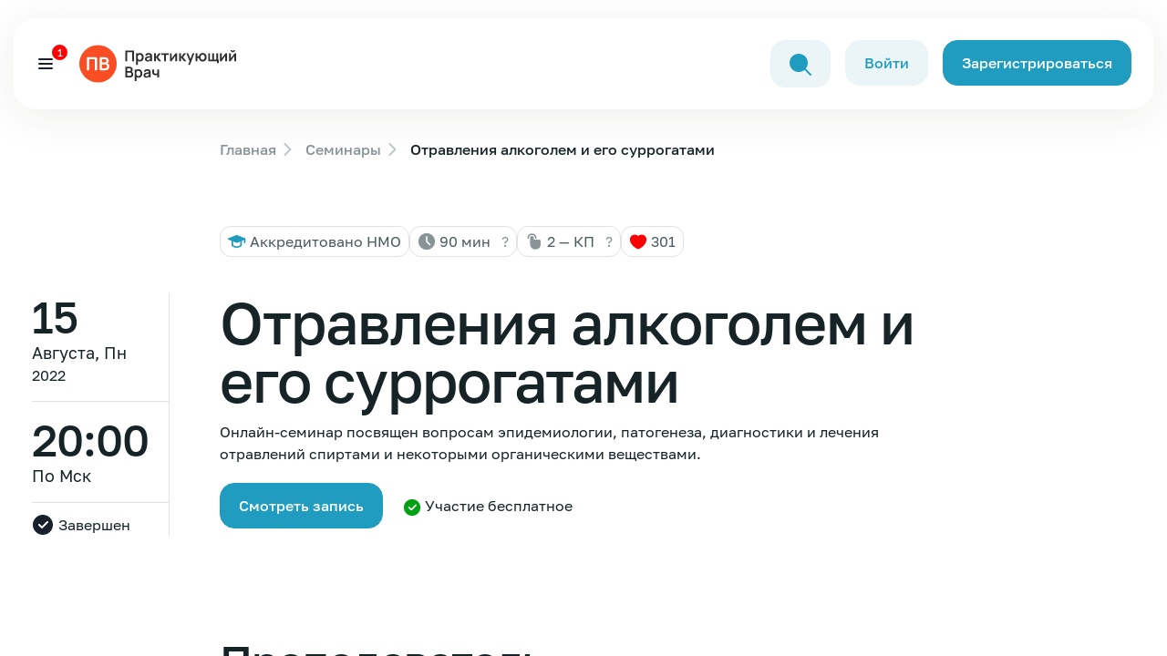

--- FILE ---
content_type: text/html; charset=UTF-8
request_url: https://obrfm.ru/info/FB6481/
body_size: 25817
content:
<!doctype html>
<html lang="ru">
<head>
    <meta charset="utf-8">
    <meta http-equiv="X-UA-Compatible" content="IE=edge">
    <meta name="viewport"
          content="width=device-width, user-scalable=no, initial-scale=1.0, maximum-scale=1.0, minimum-scale=1.0">

    <link rel="stylesheet" href="/local/templates/obrfm-redesign/redesign/dist/css/about.528684ee.css">

    <script src="/local/templates/obrfm-redesign/redesign/dist/js/about.154145be.js" type="module"></script>
    <link rel="stylesheet" href="/local/templates/obrfm-redesign/redesign/dist/css/about.260b80bf.css">
    <link rel="stylesheet" href="/local/templates/obrfm-redesign/redesign/dist/css/about.148fd245.css">
    <link rel="stylesheet" href="/local/templates/obrfm-redesign/css/style.css?v=7">
    <title>Отравления алкоголем и его суррогатами | Практикующий врач</title>
    <!-- Yandex.Metrika counter -->
        <noscript>
        <div><img src="https://mc.yandex.ru/watch/64676221" style="position:absolute; left:-9999px;" alt=""/></div>
    </noscript>
    <!-- /Yandex.Metrika counter -->


    
    <link rel="canonical" href="https://obrfm.ru/info/FB6481/">

    <meta http-equiv="Content-Type" content="text/html; charset=UTF-8" />
<link href="/bitrix/cache/css/s1/obrfm-redesign/page_f2ec17e8329a47d4247452b15f5f1ddf/page_f2ec17e8329a47d4247452b15f5f1ddf_v1.css?1766154498827" type="text/css"  rel="stylesheet" />
    
    <script type='application/ld+json'>
        {
            "@context": "http://www.schema.org",
            "@type": "Organization",
            "name": "Образовательный центр Практикующий врач",
            "url": "https://obrfm.ru/",
            "logo": "https://obrfm.ru/local/templates/obrfm-redesign/images/opengraf.png",
            "image": "https://obrfm.ru/local/templates/obrfm-redesign/images/opengraf.png",
            "description": "",
            "address": {
                "@type": "PostalAddress",
                "streetAddress": "ул. Домостроительная, д.16Е",
                "addressLocality": "Санкт-Петербург",
                "postalCode": "194292",
                "addressCountry": "Россия"
            },
            "geo": {
                "@type": "GeoCoordinates",
                "latitude": "60.071",
                "longitude": "30.373199"
            },
            "hasMap": "https://yandex.ru/maps/-/CCUzQ4a8cB"
        }
    </script>

    <meta property="og:url" content="https://obrfm.ru/info/FB6481/">
    <meta property="og:type" content="article">
    <meta property="og:title" content="Отравления алкоголем и его суррогатами | Практикующий врач">
	    <meta property="og:image" content="https://obrfm.ru/local/templates/obrfm-redesign/images/opengraf.png">

    <link rel="icon" type="image/png" href="/icons/favicon-96x96.png" sizes="96x96" />
    <link rel="icon" type="image/svg+xml" href="/icons/favicon.svg" />
    <link rel="shortcut icon" href="/icons/favicon.ico" />
    <link rel="apple-touch-icon" sizes="180x180" href="/icons/apple-touch-icon.png" />
    <link rel="manifest" href="/icons/site.webmanifest" />

</head>
<body>
    <style>
        .block-search-back {
            display: none;
            position: fixed;
            top: 0;
            bottom: 0;
            left: 0;
            right: 0;
            z-index: 99;
            background: rgba(64, 89, 96, 0.2);

        }
        .block-search-back.block-search-back--active {
            display: block;
        }
        .block-search-input {
            z-index: 999;
            position: relative;
            max-width: 1199px;
            width: 100%;
            margin: 0 auto;
            top: 160px;
        }
        .block-search-input .search-input-icon {
            position: absolute;
            top: 13px;
            left: 12px;
        }
        .block-search-input .search-input-close {
            position: absolute;
            top: 13px;
            right: 12px;
            cursor: pointer;
        }
        .block-search-input .search-query {
            padding-left: 43px;
            padding-right: 43px;
        }
        @media (max-width: 1400px) {
            .block-search-input {
                max-width: 80%;
            }
        }
        @media (max-width: 767px) {
            .block-search-input {
                top: 112px;
            }
        }
        @media (max-width: 500px) {
            header .button-1--min {
                border-radius: 5px;
                padding: 3px 2px;
                font-size: 12px;
                margin-right: 1px;
            }
        }
        .noscroll {
            height: 100%;
            overflow: hidden;
        }
    </style>
    <div class="block-search-back">
        <div class="block-search-input">
            <svg class="search-input-icon" width="24" height="24" viewBox="0 0 24 24" fill="none" xmlns="http://www.w3.org/2000/svg">
                <path d="M10.0065 20.0087C12.3143 20.0117 14.5516 19.2132 16.3361 17.7497L22.3046 23.7172C22.702 24.101 23.3354 24.09 23.7192 23.6926C24.0936 23.3049 24.0936 22.6903 23.7192 22.3026L17.7517 16.3341C21.2475 12.0555 20.6128 5.75303 16.3341 2.25727C12.0555 -1.23849 5.75303 -0.603817 2.25727 3.67485C-1.23849 7.95351 -0.603818 14.2559 3.67485 17.7517C5.46191 19.2118 7.69878 20.0091 10.0065 20.0087Z" fill="#1F9CBF"/>
            </svg>
            <form action="/search/">
                <input class="search-query" style="width: 100%;" type="text" name="q" value="" placeholder="Поиск" />
            </form>
            <svg class="search-input-close d-none" width="24" height="24" viewBox="0 0 24 24" fill="none" xmlns="http://www.w3.org/2000/svg">
                <path d="M6 6L18 18" stroke="#333333" stroke-width="2" stroke-linecap="round" stroke-linejoin="round"/>
                <path d="M6 18L18 6" stroke="#333333" stroke-width="2" stroke-linecap="round" stroke-linejoin="round"/>
            </svg>
        </div>
    </div>
    <div class=" global-wrapper">
    <div class="mobile-menu offcanvas offcanvas-top" tabindex="-1" id="offcanvasTop"
         aria-labelledby="offcanvasTopLabel">
        <div class="container mobile-menu__container">
            <div class="mobile-menu__body offcanvas-body">
                <nav class="mobile-menu__nav">
                    <ul class="mobile-menu__nav-list">
                        <li class="mobile-menu__nav-item">
                            <a href="/info/" class="mobile-menu__nav-link" data-close-canvases="" title="Семинары">Семинары</a>
                        </li>
                        <!--<li class="mobile-menu__nav-item">
                            <a href="/directions/" class="mobile-menu__nav-link" data-close-canvases=""
                               title="Направления">Направления</a>
                        </li>-->
                        <li class="mobile-menu__nav-item">
                            <a href="/news/" class="mobile-menu__nav-link header__nav-link--counter" data-close-canvases=""
                               title="Новости медицины">Новости медицины
                                                                    <div class="header__nav-link--counter-value">
                                        1                                    </div>
                                                            </a>
                        </li>
                        <li class="mobile-menu__nav-item">
                            <a href="/speakers/" class="mobile-menu__nav-link" data-close-canvases="" title="Лекторы"
                            >Лекторы</a>
                        </li>
                        <!--<li class="mobile-menu__nav-item">
                            <a href="/about/" class="mobile-menu__nav-link" data-close-canvases="" title="О нас"
                            >О нас</a>
                        </li>
                        <li class="mobile-menu__nav-item">
                            <a href="/nmo/" class="mobile-menu__nav-link" data-close-canvases="" title="НМО"
                            >НМО</a>
                        </li>-->
                        <li class="mobile-menu__nav-item">
                            <a href="/faq/" class="mobile-menu__nav-link" data-close-canvases="" title="FAQ"
                            >FAQ</a>
                        </li>
                                            </ul>
                </nav>
                <div class="mobile-menu__bottom">
                    <div class="mobile-menu__button">
                                                    <a href="/auth/?register=yes" class="button-1" title="Зарегистрироваться">
                                Зарегистрироваться </a>
                                            </div>
                </div>
            </div>
        </div>
    </div>
    <div class="global-wrapper__top">
        <header class="header">
            <div class="container container--for-header header__container">
                <div class="header__body">
                    <div class="burger-btn d-xxl-none header__burger-btn header__nav-link--counter" data-toggle-mobile-menu=""
                         data-bs-toggle="offcanvas" data-bs-target="#offcanvasTop" aria-controls="offcanvasTop">
                        <span></span> <span></span> <span></span>
                                                    <div class="header__nav-link--counter-value">
                                1                            </div>
                                            </div>
                    <div class="header__logo" style="padding-left: 15px;">
                        <a href="/" class="no-svg-hover" title="Логотип Обрфм">
                            <div class="d-md-inline-block d-none">
                                <svg width="180" height="60" viewBox="0 0 263 60" fill="none" xmlns="http://www.w3.org/2000/svg">
                                    <circle cx="30" cy="30" r="30" fill="#FA4D23"></circle>
                                    <path d="M12.7366 40.452C12.2821 40.452 11.9136 40.0835 11.9136 39.629V21.1104C11.9136 20.2013 12.6506 19.4644 13.5597 19.4644H26.7284C27.6375 19.4644 28.3745 20.2013 28.3745 21.1104V39.629C28.3745 40.0835 28.006 40.452 27.5514 40.452H25.6111C25.1565 40.452 24.788 40.0835 24.788 39.629V23.1698C24.788 22.9425 24.6038 22.7583 24.3765 22.7583H15.9403C15.713 22.7583 15.5288 22.9425 15.5288 23.1698V39.629C15.5288 40.0835 15.1603 40.452 14.7057 40.452H12.7366Z" fill="white"></path>
                                    <path d="M34.2369 40.452C33.3278 40.452 32.5908 39.715 32.5908 38.8059V21.098C32.5908 20.1889 33.3278 19.452 34.2369 19.452H40.9179C42.3373 19.452 43.4992 19.7388 44.4033 20.3124C45.3172 20.8763 45.9929 21.6006 46.4304 22.4853C46.8776 23.37 47.1012 24.2839 47.1012 25.227C47.1012 26.3839 46.8242 27.3658 46.27 28.1728C45.7255 28.9797 44.9818 29.5242 44.0387 29.8061V29.0769C45.361 29.3783 46.3624 30.0054 47.0429 30.9582C47.7332 31.911 48.0783 32.995 48.0783 34.2103C48.0783 35.4547 47.8401 36.5436 47.3637 37.477C46.8873 38.4103 46.1776 39.1395 45.2346 39.6645C44.3012 40.1895 43.1443 40.452 41.7637 40.452H34.2369ZM36.1492 37.1415H41.3262C41.9387 37.1415 42.488 37.02 42.9742 36.7769C43.4603 36.5242 43.8394 36.1742 44.1117 35.727C44.3936 35.27 44.5346 34.7304 44.5346 34.1082C44.5346 33.5443 44.413 33.0388 44.17 32.5915C43.9269 32.1443 43.5721 31.7895 43.1054 31.527C42.6387 31.2547 42.0797 31.1186 41.4283 31.1186H36.5607C36.3334 31.1186 36.1492 31.3029 36.1492 31.5301V37.1415ZM36.1492 27.8374H40.8742C41.3797 27.8374 41.8318 27.7401 42.2304 27.5457C42.629 27.3513 42.945 27.0645 43.1783 26.6853C43.4117 26.3061 43.5283 25.8395 43.5283 25.2853C43.5283 24.5561 43.295 23.9485 42.8283 23.4624C42.3617 22.9763 41.7103 22.7332 40.8742 22.7332H36.5607C36.3334 22.7332 36.1492 22.9174 36.1492 23.1447V27.8374Z" fill="white"></path>
                                    <path d="M73.68 26V8.72H87.684V26H84.792V11.432H76.572V26H73.68ZM97.2752 26.36C96.0112 26.36 94.9512 26.06 94.0952 25.46C93.2392 24.86 92.5952 24.044 92.1632 23.012C91.7312 21.972 91.5152 20.808 91.5152 19.52C91.5152 18.216 91.7312 17.048 92.1632 16.016C92.5952 14.984 93.2272 14.172 94.0592 13.58C94.8992 12.98 95.9352 12.68 97.1672 12.68C98.3912 12.68 99.4512 12.98 100.347 13.58C101.251 14.172 101.951 14.984 102.447 16.016C102.943 17.04 103.191 18.208 103.191 19.52C103.191 20.816 102.947 21.98 102.459 23.012C101.971 24.044 101.283 24.86 100.395 25.46C99.5072 26.06 98.4672 26.36 97.2752 26.36ZM91.0232 31.76V13.04H93.5792V22.136H93.9392V31.76H91.0232ZM96.8312 23.768C97.5832 23.768 98.2032 23.58 98.6912 23.204C99.1792 22.828 99.5392 22.32 99.7712 21.68C100.011 21.032 100.131 20.312 100.131 19.52C100.131 18.736 100.011 18.024 99.7712 17.384C99.5312 16.736 99.1592 16.224 98.6552 15.848C98.1512 15.464 97.5112 15.272 96.7352 15.272C95.9992 15.272 95.3992 15.452 94.9352 15.812C94.4712 16.164 94.1272 16.66 93.9032 17.3C93.6872 17.932 93.5792 18.672 93.5792 19.52C93.5792 20.36 93.6872 21.1 93.9032 21.74C94.1272 22.38 94.4752 22.88 94.9472 23.24C95.4272 23.592 96.0552 23.768 96.8312 23.768ZM109.46 26.36C108.524 26.36 107.732 26.184 107.084 25.832C106.436 25.472 105.944 24.996 105.608 24.404C105.28 23.812 105.116 23.16 105.116 22.448C105.116 21.824 105.22 21.264 105.428 20.768C105.636 20.264 105.956 19.832 106.388 19.472C106.82 19.104 107.38 18.804 108.068 18.572C108.588 18.404 109.196 18.252 109.892 18.116C110.596 17.98 111.356 17.856 112.172 17.744C112.996 17.624 113.856 17.496 114.752 17.36L113.72 17.948C113.728 17.052 113.528 16.392 113.12 15.968C112.712 15.544 112.024 15.332 111.056 15.332C110.472 15.332 109.908 15.468 109.364 15.74C108.82 16.012 108.44 16.48 108.224 17.144L105.584 16.316C105.904 15.22 106.512 14.34 107.408 13.676C108.312 13.012 109.528 12.68 111.056 12.68C112.208 12.68 113.22 12.868 114.092 13.244C114.972 13.62 115.624 14.236 116.048 15.092C116.28 15.548 116.42 16.016 116.468 16.496C116.516 16.968 116.54 17.484 116.54 18.044V26H114.008V23.192L114.428 23.648C113.844 24.584 113.16 25.272 112.376 25.712C111.6 26.144 110.628 26.36 109.46 26.36ZM110.036 24.056C110.692 24.056 111.252 23.94 111.716 23.708C112.18 23.476 112.548 23.192 112.82 22.856C113.1 22.52 113.288 22.204 113.384 21.908C113.536 21.54 113.62 21.12 113.636 20.648C113.66 20.168 113.672 19.78 113.672 19.484L114.56 19.748C113.688 19.884 112.94 20.004 112.316 20.108C111.692 20.212 111.156 20.312 110.708 20.408C110.26 20.496 109.864 20.596 109.52 20.708C109.184 20.828 108.9 20.968 108.668 21.128C108.436 21.288 108.256 21.472 108.128 21.68C108.008 21.888 107.948 22.132 107.948 22.412C107.948 22.732 108.028 23.016 108.188 23.264C108.348 23.504 108.58 23.696 108.884 23.84C109.196 23.984 109.58 24.056 110.036 24.056ZM119.64 26L119.664 13.04H122.592V19.28L127.332 13.04H130.944L125.916 19.52L131.376 26H127.548L122.592 19.76V26H119.64ZM135.83 26V15.608H131.498V13.04H143.054V15.608H138.722V26H135.83ZM156.56 13.04V26H153.788V17.54L147.62 26H145.304V13.04H148.076V21.284L154.268 13.04H156.56ZM159.906 26L159.93 13.04H162.858V19.28L167.598 13.04H171.21L166.182 19.52L171.642 26H167.814L162.858 19.76V26H159.906ZM174.548 31.76L177.044 24.908L177.092 26.924L171.44 13.04H174.452L178.46 23.312H177.692L181.592 13.04H184.484L177.26 31.76H174.548ZM197.59 26.36C196.558 26.36 195.626 26.148 194.794 25.724C193.97 25.292 193.282 24.676 192.73 23.876C192.186 23.068 191.83 22.096 191.662 20.96H189.142V26H186.25V13.04H189.142V18.08H191.662C191.83 16.928 192.19 15.952 192.742 15.152C193.294 14.344 193.99 13.732 194.83 13.316C195.67 12.892 196.61 12.68 197.65 12.68C198.93 12.68 200.05 12.976 201.01 13.568C201.97 14.152 202.718 14.956 203.254 15.98C203.79 17.004 204.058 18.176 204.058 19.496C204.058 20.848 203.786 22.04 203.242 23.072C202.698 24.104 201.942 24.912 200.974 25.496C200.006 26.072 198.878 26.36 197.59 26.36ZM197.566 23.648C198.718 23.648 199.578 23.264 200.146 22.496C200.714 21.728 200.998 20.736 200.998 19.52C200.998 18.248 200.71 17.244 200.134 16.508C199.566 15.764 198.71 15.392 197.566 15.392C196.43 15.392 195.586 15.768 195.034 16.52C194.482 17.264 194.206 18.256 194.206 19.496C194.206 20.768 194.49 21.78 195.058 22.532C195.626 23.276 196.462 23.648 197.566 23.648ZM220.62 28.724V26H206.664V13.04H209.436V23.432H213.096V13.04H215.868V23.432H219.528V13.04H222.3V23.432H223.512V28.724H220.62ZM236.67 13.04V26H233.898V17.54L227.73 26H225.414V13.04H228.186V21.284L234.378 13.04H236.67ZM246.027 11.576C245.363 11.576 244.755 11.412 244.203 11.084C243.651 10.756 243.211 10.32 242.883 9.776C242.555 9.224 242.391 8.612 242.391 7.94H244.647C244.647 8.324 244.779 8.652 245.043 8.924C245.315 9.188 245.643 9.32 246.027 9.32C246.411 9.32 246.735 9.188 246.999 8.924C247.271 8.652 247.407 8.324 247.407 7.94H249.663C249.663 8.612 249.499 9.224 249.171 9.776C248.843 10.32 248.403 10.756 247.851 11.084C247.299 11.412 246.691 11.576 246.027 11.576ZM251.271 13.04V26H248.499V17.54L242.331 26H240.015V13.04H242.787V21.284L248.979 13.04H251.271ZM73.68 52V34.72H80.532C81.7 34.72 82.656 34.956 83.4 35.428C84.152 35.892 84.708 36.488 85.068 37.216C85.436 37.944 85.62 38.696 85.62 39.472C85.62 40.424 85.392 41.232 84.936 41.896C84.488 42.56 83.876 43.008 83.1 43.24V42.64C84.188 42.888 85.012 43.404 85.572 44.188C86.14 44.972 86.424 45.864 86.424 46.864C86.424 47.888 86.228 48.784 85.836 49.552C85.444 50.32 84.86 50.92 84.084 51.352C83.316 51.784 82.364 52 81.228 52H73.68ZM76.608 49.276H80.868C81.372 49.276 81.824 49.176 82.224 48.976C82.624 48.768 82.936 48.48 83.16 48.112C83.392 47.736 83.508 47.292 83.508 46.78C83.508 46.316 83.408 45.9 83.208 45.532C83.008 45.164 82.716 44.872 82.332 44.656C81.948 44.432 81.488 44.32 80.952 44.32H76.608V49.276ZM76.608 41.62H80.496C80.912 41.62 81.284 41.54 81.612 41.38C81.94 41.22 82.2 40.984 82.392 40.672C82.584 40.36 82.68 39.976 82.68 39.52C82.68 38.92 82.488 38.42 82.104 38.02C81.72 37.62 81.184 37.42 80.496 37.42H76.608V41.62ZM95.0486 52.36C93.7846 52.36 92.7246 52.06 91.8686 51.46C91.0126 50.86 90.3686 50.044 89.9366 49.012C89.5046 47.972 89.2886 46.808 89.2886 45.52C89.2886 44.216 89.5046 43.048 89.9366 42.016C90.3686 40.984 91.0006 40.172 91.8326 39.58C92.6726 38.98 93.7086 38.68 94.9406 38.68C96.1646 38.68 97.2246 38.98 98.1206 39.58C99.0246 40.172 99.7246 40.984 100.221 42.016C100.717 43.04 100.965 44.208 100.965 45.52C100.965 46.816 100.721 47.98 100.233 49.012C99.7446 50.044 99.0566 50.86 98.1686 51.46C97.2806 52.06 96.2406 52.36 95.0486 52.36ZM88.7966 57.76V39.04H91.3526V48.136H91.7126V57.76H88.7966ZM94.6046 49.768C95.3566 49.768 95.9766 49.58 96.4646 49.204C96.9526 48.828 97.3126 48.32 97.5446 47.68C97.7846 47.032 97.9046 46.312 97.9046 45.52C97.9046 44.736 97.7846 44.024 97.5446 43.384C97.3046 42.736 96.9326 42.224 96.4286 41.848C95.9246 41.464 95.2846 41.272 94.5086 41.272C93.7726 41.272 93.1726 41.452 92.7086 41.812C92.2446 42.164 91.9006 42.66 91.6766 43.3C91.4606 43.932 91.3526 44.672 91.3526 45.52C91.3526 46.36 91.4606 47.1 91.6766 47.74C91.9006 48.38 92.2486 48.88 92.7206 49.24C93.2006 49.592 93.8286 49.768 94.6046 49.768ZM107.234 52.36C106.298 52.36 105.506 52.184 104.858 51.832C104.21 51.472 103.718 50.996 103.382 50.404C103.054 49.812 102.89 49.16 102.89 48.448C102.89 47.824 102.994 47.264 103.202 46.768C103.41 46.264 103.73 45.832 104.162 45.472C104.594 45.104 105.154 44.804 105.842 44.572C106.362 44.404 106.97 44.252 107.666 44.116C108.37 43.98 109.13 43.856 109.946 43.744C110.77 43.624 111.63 43.496 112.526 43.36L111.494 43.948C111.502 43.052 111.302 42.392 110.894 41.968C110.486 41.544 109.798 41.332 108.83 41.332C108.246 41.332 107.682 41.468 107.138 41.74C106.594 42.012 106.214 42.48 105.998 43.144L103.358 42.316C103.678 41.22 104.286 40.34 105.182 39.676C106.086 39.012 107.302 38.68 108.83 38.68C109.982 38.68 110.994 38.868 111.866 39.244C112.746 39.62 113.398 40.236 113.822 41.092C114.054 41.548 114.194 42.016 114.242 42.496C114.29 42.968 114.314 43.484 114.314 44.044V52H111.782V49.192L112.202 49.648C111.618 50.584 110.934 51.272 110.15 51.712C109.374 52.144 108.402 52.36 107.234 52.36ZM107.81 50.056C108.466 50.056 109.026 49.94 109.49 49.708C109.954 49.476 110.322 49.192 110.594 48.856C110.874 48.52 111.062 48.204 111.158 47.908C111.31 47.54 111.394 47.12 111.41 46.648C111.434 46.168 111.446 45.78 111.446 45.484L112.334 45.748C111.462 45.884 110.714 46.004 110.09 46.108C109.466 46.212 108.93 46.312 108.482 46.408C108.034 46.496 107.638 46.596 107.294 46.708C106.958 46.828 106.674 46.968 106.442 47.128C106.21 47.288 106.03 47.472 105.902 47.68C105.782 47.888 105.722 48.132 105.722 48.412C105.722 48.732 105.802 49.016 105.962 49.264C106.122 49.504 106.354 49.696 106.658 49.84C106.97 49.984 107.354 50.056 107.81 50.056ZM124.986 52V47.644C124.538 47.868 124.026 48.044 123.45 48.172C122.882 48.3 122.286 48.364 121.662 48.364C120.326 48.364 119.258 48.064 118.458 47.464C117.666 46.864 117.154 45.992 116.922 44.848C116.85 44.52 116.798 44.18 116.766 43.828C116.742 43.468 116.726 43.144 116.718 42.856C116.718 42.56 116.718 42.336 116.718 42.184V39.04H119.646V42.184C119.646 42.36 119.654 42.62 119.67 42.964C119.686 43.3 119.73 43.636 119.802 43.972C119.954 44.612 120.23 45.08 120.63 45.376C121.03 45.672 121.602 45.82 122.346 45.82C122.922 45.82 123.43 45.744 123.87 45.592C124.31 45.44 124.682 45.248 124.986 45.016V39.04H127.89V52H124.986Z" fill="#2F2F2F"></path>
                                </svg>
                            </div>
                            <div class="d-md-none">
                                <svg width="130" height="27" viewBox="0 0 263 60" fill="none" xmlns="http://www.w3.org/2000/svg">
                                    <circle cx="30" cy="30" r="30" fill="#FA4D23"></circle>
                                    <path d="M12.7366 40.452C12.2821 40.452 11.9136 40.0835 11.9136 39.629V21.1104C11.9136 20.2013 12.6506 19.4644 13.5597 19.4644H26.7284C27.6375 19.4644 28.3745 20.2013 28.3745 21.1104V39.629C28.3745 40.0835 28.006 40.452 27.5514 40.452H25.6111C25.1565 40.452 24.788 40.0835 24.788 39.629V23.1698C24.788 22.9425 24.6038 22.7583 24.3765 22.7583H15.9403C15.713 22.7583 15.5288 22.9425 15.5288 23.1698V39.629C15.5288 40.0835 15.1603 40.452 14.7057 40.452H12.7366Z" fill="white"></path>
                                    <path d="M34.2369 40.452C33.3278 40.452 32.5908 39.715 32.5908 38.8059V21.098C32.5908 20.1889 33.3278 19.452 34.2369 19.452H40.9179C42.3373 19.452 43.4992 19.7388 44.4033 20.3124C45.3172 20.8763 45.9929 21.6006 46.4304 22.4853C46.8776 23.37 47.1012 24.2839 47.1012 25.227C47.1012 26.3839 46.8242 27.3658 46.27 28.1728C45.7255 28.9797 44.9818 29.5242 44.0387 29.8061V29.0769C45.361 29.3783 46.3624 30.0054 47.0429 30.9582C47.7332 31.911 48.0783 32.995 48.0783 34.2103C48.0783 35.4547 47.8401 36.5436 47.3637 37.477C46.8873 38.4103 46.1776 39.1395 45.2346 39.6645C44.3012 40.1895 43.1443 40.452 41.7637 40.452H34.2369ZM36.1492 37.1415H41.3262C41.9387 37.1415 42.488 37.02 42.9742 36.7769C43.4603 36.5242 43.8394 36.1742 44.1117 35.727C44.3936 35.27 44.5346 34.7304 44.5346 34.1082C44.5346 33.5443 44.413 33.0388 44.17 32.5915C43.9269 32.1443 43.5721 31.7895 43.1054 31.527C42.6387 31.2547 42.0797 31.1186 41.4283 31.1186H36.5607C36.3334 31.1186 36.1492 31.3029 36.1492 31.5301V37.1415ZM36.1492 27.8374H40.8742C41.3797 27.8374 41.8318 27.7401 42.2304 27.5457C42.629 27.3513 42.945 27.0645 43.1783 26.6853C43.4117 26.3061 43.5283 25.8395 43.5283 25.2853C43.5283 24.5561 43.295 23.9485 42.8283 23.4624C42.3617 22.9763 41.7103 22.7332 40.8742 22.7332H36.5607C36.3334 22.7332 36.1492 22.9174 36.1492 23.1447V27.8374Z" fill="white"></path>
                                    <path d="M73.68 26V8.72H87.684V26H84.792V11.432H76.572V26H73.68ZM97.2752 26.36C96.0112 26.36 94.9512 26.06 94.0952 25.46C93.2392 24.86 92.5952 24.044 92.1632 23.012C91.7312 21.972 91.5152 20.808 91.5152 19.52C91.5152 18.216 91.7312 17.048 92.1632 16.016C92.5952 14.984 93.2272 14.172 94.0592 13.58C94.8992 12.98 95.9352 12.68 97.1672 12.68C98.3912 12.68 99.4512 12.98 100.347 13.58C101.251 14.172 101.951 14.984 102.447 16.016C102.943 17.04 103.191 18.208 103.191 19.52C103.191 20.816 102.947 21.98 102.459 23.012C101.971 24.044 101.283 24.86 100.395 25.46C99.5072 26.06 98.4672 26.36 97.2752 26.36ZM91.0232 31.76V13.04H93.5792V22.136H93.9392V31.76H91.0232ZM96.8312 23.768C97.5832 23.768 98.2032 23.58 98.6912 23.204C99.1792 22.828 99.5392 22.32 99.7712 21.68C100.011 21.032 100.131 20.312 100.131 19.52C100.131 18.736 100.011 18.024 99.7712 17.384C99.5312 16.736 99.1592 16.224 98.6552 15.848C98.1512 15.464 97.5112 15.272 96.7352 15.272C95.9992 15.272 95.3992 15.452 94.9352 15.812C94.4712 16.164 94.1272 16.66 93.9032 17.3C93.6872 17.932 93.5792 18.672 93.5792 19.52C93.5792 20.36 93.6872 21.1 93.9032 21.74C94.1272 22.38 94.4752 22.88 94.9472 23.24C95.4272 23.592 96.0552 23.768 96.8312 23.768ZM109.46 26.36C108.524 26.36 107.732 26.184 107.084 25.832C106.436 25.472 105.944 24.996 105.608 24.404C105.28 23.812 105.116 23.16 105.116 22.448C105.116 21.824 105.22 21.264 105.428 20.768C105.636 20.264 105.956 19.832 106.388 19.472C106.82 19.104 107.38 18.804 108.068 18.572C108.588 18.404 109.196 18.252 109.892 18.116C110.596 17.98 111.356 17.856 112.172 17.744C112.996 17.624 113.856 17.496 114.752 17.36L113.72 17.948C113.728 17.052 113.528 16.392 113.12 15.968C112.712 15.544 112.024 15.332 111.056 15.332C110.472 15.332 109.908 15.468 109.364 15.74C108.82 16.012 108.44 16.48 108.224 17.144L105.584 16.316C105.904 15.22 106.512 14.34 107.408 13.676C108.312 13.012 109.528 12.68 111.056 12.68C112.208 12.68 113.22 12.868 114.092 13.244C114.972 13.62 115.624 14.236 116.048 15.092C116.28 15.548 116.42 16.016 116.468 16.496C116.516 16.968 116.54 17.484 116.54 18.044V26H114.008V23.192L114.428 23.648C113.844 24.584 113.16 25.272 112.376 25.712C111.6 26.144 110.628 26.36 109.46 26.36ZM110.036 24.056C110.692 24.056 111.252 23.94 111.716 23.708C112.18 23.476 112.548 23.192 112.82 22.856C113.1 22.52 113.288 22.204 113.384 21.908C113.536 21.54 113.62 21.12 113.636 20.648C113.66 20.168 113.672 19.78 113.672 19.484L114.56 19.748C113.688 19.884 112.94 20.004 112.316 20.108C111.692 20.212 111.156 20.312 110.708 20.408C110.26 20.496 109.864 20.596 109.52 20.708C109.184 20.828 108.9 20.968 108.668 21.128C108.436 21.288 108.256 21.472 108.128 21.68C108.008 21.888 107.948 22.132 107.948 22.412C107.948 22.732 108.028 23.016 108.188 23.264C108.348 23.504 108.58 23.696 108.884 23.84C109.196 23.984 109.58 24.056 110.036 24.056ZM119.64 26L119.664 13.04H122.592V19.28L127.332 13.04H130.944L125.916 19.52L131.376 26H127.548L122.592 19.76V26H119.64ZM135.83 26V15.608H131.498V13.04H143.054V15.608H138.722V26H135.83ZM156.56 13.04V26H153.788V17.54L147.62 26H145.304V13.04H148.076V21.284L154.268 13.04H156.56ZM159.906 26L159.93 13.04H162.858V19.28L167.598 13.04H171.21L166.182 19.52L171.642 26H167.814L162.858 19.76V26H159.906ZM174.548 31.76L177.044 24.908L177.092 26.924L171.44 13.04H174.452L178.46 23.312H177.692L181.592 13.04H184.484L177.26 31.76H174.548ZM197.59 26.36C196.558 26.36 195.626 26.148 194.794 25.724C193.97 25.292 193.282 24.676 192.73 23.876C192.186 23.068 191.83 22.096 191.662 20.96H189.142V26H186.25V13.04H189.142V18.08H191.662C191.83 16.928 192.19 15.952 192.742 15.152C193.294 14.344 193.99 13.732 194.83 13.316C195.67 12.892 196.61 12.68 197.65 12.68C198.93 12.68 200.05 12.976 201.01 13.568C201.97 14.152 202.718 14.956 203.254 15.98C203.79 17.004 204.058 18.176 204.058 19.496C204.058 20.848 203.786 22.04 203.242 23.072C202.698 24.104 201.942 24.912 200.974 25.496C200.006 26.072 198.878 26.36 197.59 26.36ZM197.566 23.648C198.718 23.648 199.578 23.264 200.146 22.496C200.714 21.728 200.998 20.736 200.998 19.52C200.998 18.248 200.71 17.244 200.134 16.508C199.566 15.764 198.71 15.392 197.566 15.392C196.43 15.392 195.586 15.768 195.034 16.52C194.482 17.264 194.206 18.256 194.206 19.496C194.206 20.768 194.49 21.78 195.058 22.532C195.626 23.276 196.462 23.648 197.566 23.648ZM220.62 28.724V26H206.664V13.04H209.436V23.432H213.096V13.04H215.868V23.432H219.528V13.04H222.3V23.432H223.512V28.724H220.62ZM236.67 13.04V26H233.898V17.54L227.73 26H225.414V13.04H228.186V21.284L234.378 13.04H236.67ZM246.027 11.576C245.363 11.576 244.755 11.412 244.203 11.084C243.651 10.756 243.211 10.32 242.883 9.776C242.555 9.224 242.391 8.612 242.391 7.94H244.647C244.647 8.324 244.779 8.652 245.043 8.924C245.315 9.188 245.643 9.32 246.027 9.32C246.411 9.32 246.735 9.188 246.999 8.924C247.271 8.652 247.407 8.324 247.407 7.94H249.663C249.663 8.612 249.499 9.224 249.171 9.776C248.843 10.32 248.403 10.756 247.851 11.084C247.299 11.412 246.691 11.576 246.027 11.576ZM251.271 13.04V26H248.499V17.54L242.331 26H240.015V13.04H242.787V21.284L248.979 13.04H251.271ZM73.68 52V34.72H80.532C81.7 34.72 82.656 34.956 83.4 35.428C84.152 35.892 84.708 36.488 85.068 37.216C85.436 37.944 85.62 38.696 85.62 39.472C85.62 40.424 85.392 41.232 84.936 41.896C84.488 42.56 83.876 43.008 83.1 43.24V42.64C84.188 42.888 85.012 43.404 85.572 44.188C86.14 44.972 86.424 45.864 86.424 46.864C86.424 47.888 86.228 48.784 85.836 49.552C85.444 50.32 84.86 50.92 84.084 51.352C83.316 51.784 82.364 52 81.228 52H73.68ZM76.608 49.276H80.868C81.372 49.276 81.824 49.176 82.224 48.976C82.624 48.768 82.936 48.48 83.16 48.112C83.392 47.736 83.508 47.292 83.508 46.78C83.508 46.316 83.408 45.9 83.208 45.532C83.008 45.164 82.716 44.872 82.332 44.656C81.948 44.432 81.488 44.32 80.952 44.32H76.608V49.276ZM76.608 41.62H80.496C80.912 41.62 81.284 41.54 81.612 41.38C81.94 41.22 82.2 40.984 82.392 40.672C82.584 40.36 82.68 39.976 82.68 39.52C82.68 38.92 82.488 38.42 82.104 38.02C81.72 37.62 81.184 37.42 80.496 37.42H76.608V41.62ZM95.0486 52.36C93.7846 52.36 92.7246 52.06 91.8686 51.46C91.0126 50.86 90.3686 50.044 89.9366 49.012C89.5046 47.972 89.2886 46.808 89.2886 45.52C89.2886 44.216 89.5046 43.048 89.9366 42.016C90.3686 40.984 91.0006 40.172 91.8326 39.58C92.6726 38.98 93.7086 38.68 94.9406 38.68C96.1646 38.68 97.2246 38.98 98.1206 39.58C99.0246 40.172 99.7246 40.984 100.221 42.016C100.717 43.04 100.965 44.208 100.965 45.52C100.965 46.816 100.721 47.98 100.233 49.012C99.7446 50.044 99.0566 50.86 98.1686 51.46C97.2806 52.06 96.2406 52.36 95.0486 52.36ZM88.7966 57.76V39.04H91.3526V48.136H91.7126V57.76H88.7966ZM94.6046 49.768C95.3566 49.768 95.9766 49.58 96.4646 49.204C96.9526 48.828 97.3126 48.32 97.5446 47.68C97.7846 47.032 97.9046 46.312 97.9046 45.52C97.9046 44.736 97.7846 44.024 97.5446 43.384C97.3046 42.736 96.9326 42.224 96.4286 41.848C95.9246 41.464 95.2846 41.272 94.5086 41.272C93.7726 41.272 93.1726 41.452 92.7086 41.812C92.2446 42.164 91.9006 42.66 91.6766 43.3C91.4606 43.932 91.3526 44.672 91.3526 45.52C91.3526 46.36 91.4606 47.1 91.6766 47.74C91.9006 48.38 92.2486 48.88 92.7206 49.24C93.2006 49.592 93.8286 49.768 94.6046 49.768ZM107.234 52.36C106.298 52.36 105.506 52.184 104.858 51.832C104.21 51.472 103.718 50.996 103.382 50.404C103.054 49.812 102.89 49.16 102.89 48.448C102.89 47.824 102.994 47.264 103.202 46.768C103.41 46.264 103.73 45.832 104.162 45.472C104.594 45.104 105.154 44.804 105.842 44.572C106.362 44.404 106.97 44.252 107.666 44.116C108.37 43.98 109.13 43.856 109.946 43.744C110.77 43.624 111.63 43.496 112.526 43.36L111.494 43.948C111.502 43.052 111.302 42.392 110.894 41.968C110.486 41.544 109.798 41.332 108.83 41.332C108.246 41.332 107.682 41.468 107.138 41.74C106.594 42.012 106.214 42.48 105.998 43.144L103.358 42.316C103.678 41.22 104.286 40.34 105.182 39.676C106.086 39.012 107.302 38.68 108.83 38.68C109.982 38.68 110.994 38.868 111.866 39.244C112.746 39.62 113.398 40.236 113.822 41.092C114.054 41.548 114.194 42.016 114.242 42.496C114.29 42.968 114.314 43.484 114.314 44.044V52H111.782V49.192L112.202 49.648C111.618 50.584 110.934 51.272 110.15 51.712C109.374 52.144 108.402 52.36 107.234 52.36ZM107.81 50.056C108.466 50.056 109.026 49.94 109.49 49.708C109.954 49.476 110.322 49.192 110.594 48.856C110.874 48.52 111.062 48.204 111.158 47.908C111.31 47.54 111.394 47.12 111.41 46.648C111.434 46.168 111.446 45.78 111.446 45.484L112.334 45.748C111.462 45.884 110.714 46.004 110.09 46.108C109.466 46.212 108.93 46.312 108.482 46.408C108.034 46.496 107.638 46.596 107.294 46.708C106.958 46.828 106.674 46.968 106.442 47.128C106.21 47.288 106.03 47.472 105.902 47.68C105.782 47.888 105.722 48.132 105.722 48.412C105.722 48.732 105.802 49.016 105.962 49.264C106.122 49.504 106.354 49.696 106.658 49.84C106.97 49.984 107.354 50.056 107.81 50.056ZM124.986 52V47.644C124.538 47.868 124.026 48.044 123.45 48.172C122.882 48.3 122.286 48.364 121.662 48.364C120.326 48.364 119.258 48.064 118.458 47.464C117.666 46.864 117.154 45.992 116.922 44.848C116.85 44.52 116.798 44.18 116.766 43.828C116.742 43.468 116.726 43.144 116.718 42.856C116.718 42.56 116.718 42.336 116.718 42.184V39.04H119.646V42.184C119.646 42.36 119.654 42.62 119.67 42.964C119.686 43.3 119.73 43.636 119.802 43.972C119.954 44.612 120.23 45.08 120.63 45.376C121.03 45.672 121.602 45.82 122.346 45.82C122.922 45.82 123.43 45.744 123.87 45.592C124.31 45.44 124.682 45.248 124.986 45.016V39.04H127.89V52H124.986Z" fill="#2F2F2F"></path>
                                </svg>
                            </div>
                        </a></div>
                    <nav class="header__nav">
                        <ul class="header__nav-list" itemscope="" itemtype="http://schema.org/SiteNavigationElement">
                            <li>
                                <div class="header__nav-link">
                                    <a href="/info/" class="" title="Семинары" itemprop="url">Семинары</a>
                                </div>
                            </li>
                            <!--<li>
                                <div class="header__nav-link">
                                    <a href="/directions/" title="Направления" itemprop="url">Направления</a>
                                </div>
                            </li>-->
                            <li>
                                <div class="header__nav-link">
                                    <a href="/speakers/" class="" title="Лекторы" itemprop="url">Лекторы</a>
                                </div>
                            </li>
                            <li>
                                <div class="header__nav-link header__nav-link--counter">
                                    <a href="/news/" title="Новости медицины" itemprop="url">Новости медицины</a>
                                                                            <div class="header__nav-link--counter-value">
                                            1                                        </div>
                                                                    </div>
                            </li>
                            <!--<li>
                                <div class="header__nav-link">
                                    <a href="/about/" title="О нас" itemprop="url">О нас</a>
                                </div>
                            </li>
                            <li>
                                <div class="header__nav-link">
                                    <a href="/nmo/" title="НМО" itemprop="url">НМО</a>
                                </div>
                            </li>-->
                                                    </ul>
                    </nav>
                    <div class="header__buttons">
                                                                                    <div class="button-1 button-1--white d-lg-inline-block d-none btn-search">
                                    <svg width="24" height="24" viewBox="0 0 24 24" fill="none" xmlns="http://www.w3.org/2000/svg">
                                        <path d="M10.0065 20.0096C12.3143 20.0126 14.5516 19.2142 16.3361 17.7507L22.3046 23.7182C22.702 24.102 23.3354 24.091 23.7192 23.6935C24.0936 23.3059 24.0936 22.6913 23.7192 22.3035L17.7517 16.3351C21.2475 12.0565 20.6128 5.754 16.3341 2.25825C12.0555 -1.23751 5.75303 -0.602841 2.25727 3.67582C-1.23849 7.95449 -0.603818 14.2569 3.67485 17.7527C5.46191 19.2128 7.69878 20.0101 10.0065 20.0096Z" fill="#1F9CBF"/>
                                    </svg>
                                </div>
                                <div class="button-1 button-1--white button-1--min d-lg-none btn-search" style="position: relative; top: 7px;">
                                    <svg width="24" height="24" viewBox="0 0 24 24" fill="none" xmlns="http://www.w3.org/2000/svg">
                                        <path d="M10.0065 20.0096C12.3143 20.0126 14.5516 19.2142 16.3361 17.7507L22.3046 23.7182C22.702 24.102 23.3354 24.091 23.7192 23.6935C24.0936 23.3059 24.0936 22.6913 23.7192 22.3035L17.7517 16.3351C21.2475 12.0565 20.6128 5.754 16.3341 2.25825C12.0555 -1.23751 5.75303 -0.602841 2.25727 3.67582C-1.23849 7.95449 -0.603818 14.2569 3.67485 17.7527C5.46191 19.2128 7.69878 20.0101 10.0065 20.0096Z" fill="#1F9CBF"/>
                                    </svg>
                                </div>
                                                        <a href="/auth/" class="button-1 button-1--min button-1--white d-lg-none" title="Войти">Войти</a>
                            <a href="/auth/" class="button-1 button-1--white d-lg-inline-block d-none" title="Войти">Войти</a>
                            <a href="/auth/?register=yes"
                               class="button-1 d-lg-inline-block d-none"
                               title="Зарегистрироваться">Зарегистрироваться</a>
                                            </div>
                </div>
            </div>
        </header>
    </div>
    <!--    <div class="global-wrapper__body">-->
    <main class="global-wrapper__body global-wrapper__body--p-bottom global-wrapper__body--p-top">
    
<div class="container seminar-page__bread-crumbs sidebar-layout-1">
    <div class="sidebar-layout-1__left"></div>
    <div class="sidebar-layout-1__right">
        <nav class="bread-crumbs-1" data-scrollbar=""><div class="bread-crumbs-1__body"><ul class="bread-crumbs-1__list" itemscope itemtype="https://schema.org/BreadcrumbList"><li class="bread-crumbs-1__list-item" itemprop="itemListElement" itemscope itemtype="https://schema.org/ListItem">
                       <a class="bread-crumbs-1__link" href="/" title="Главная" itemprop="item">
                       <span itemprop="name">Главная<meta itemprop="position" content="0"></span></a></li><li class="bread-crumbs-1__list-item" itemprop="itemListElement" itemscope itemtype="https://schema.org/ListItem">
                       <a class="bread-crumbs-1__link" href="/info/" title="Семинары" itemprop="item">
                       <span itemprop="name">Семинары<meta itemprop="position" content="1"></span></a></li><li class="bread-crumbs-1__list-item" itemprop="itemListElement" itemscope itemtype="https://schema.org/ListItem">
                       <span class="bread-crumbs-1__link" title="Отравления алкоголем и его суррогатами" itemprop="item"><span itemprop="name">Отравления алкоголем и его суррогатами
                       <meta itemprop="position" content="2"></span></span></li></ul></div></nav>    </div>
</div>

<div class="container seminar-page__tags sidebar-layout-1">
    <div class="sidebar-layout-1__left"></div>
    <div class="sidebar-layout-1__right">
        <div class="seminar-tags-1">
            <div class="seminar-tags-1__body">
                <div class="seminar-tag-1">
                    <div class="seminar-tag-1__icon">
                                                    <svg width="20" height="20" viewBox="0 0 20 20" fill="none"
                                 xmlns="http://www.w3.org/2000/svg">
                                <path d="M0.834961 7.25L9.59421 3.75L18.3535 7.25L9.59421 10.75L0.834961 7.25Z"
                                      fill="#1F9CBF" stroke="#1F9CBF" stroke-width="1.66667" stroke-linejoin="round"/>
                                <path d="M18.3496 7.29492V11.1379" stroke="#1F9CBF" stroke-width="1.66667"
                                      stroke-linecap="round" stroke-linejoin="round"/>
                                <path d="M4.81445 9.0918V14.2757C4.81445 14.2757 6.81866 16.2479 9.59224 16.2479C12.3658 16.2479 14.37 14.2757 14.37 14.2757V9.0918"
                                      stroke="#1F9CBF" stroke-width="1.66667" stroke-linecap="round"
                                      stroke-linejoin="round"/>
                            </svg>
                                            </div>
                                            <div class="seminar-tag-1__text">Аккредитовано НМО</div>
                                    </div>

                
                                    <div class="seminar-tag-1">
                        <div class="seminar-tag-1__icon">
                                                            <svg width="20" height="20" viewBox="0 0 20 20" fill="none"
                                     xmlns="http://www.w3.org/2000/svg">
                                    <g clip-path="url(#clip0_516_2273)">
                                        <path d="M9.99837 18.3317C14.6007 18.3317 18.3317 14.6007 18.3317 9.99837C18.3317 5.396 14.6007 1.66504 9.99837 1.66504C5.396 1.66504 1.66504 5.396 1.66504 9.99837C1.66504 14.6007 5.396 18.3317 9.99837 18.3317Z"
                                              fill="#899498" stroke="#899498" stroke-width="1.66667"
                                              stroke-linejoin="round"/>
                                        <path d="M10.0054 5L10.0049 10.0037L13.538 13.5368" stroke="white"
                                              stroke-width="1.66667" stroke-linecap="round"
                                              stroke-linejoin="round"/>
                                    </g>
                                    <defs>
                                        <clipPath id="clip0_516_2273">
                                            <rect width="20" height="20" fill="white"/>
                                        </clipPath>
                                    </defs>
                                </svg>
                                                    </div>
                        <div class="seminar-tag-1__text">90 мин</div>
                        <div class="seminar-tag-1__tooltip" data-tooltip="" data-bs-custom="tooltip-1"
                             data-bs-title="Минимальное время присутствия"> ?
                        </div>
                    </div>
                
                                    <div class="seminar-tag-1">
                        <div class="seminar-tag-1__icon">
                                                            <svg width="20" height="20" viewBox="0 0 20 20" fill="none"
                                     xmlns="http://www.w3.org/2000/svg">
                                    <path d="M6.25 10.8333V6.25C6.25 5.55962 6.80962 5 7.5 5C8.19037 5 8.75 5.55962 8.75 6.25V10.8333"
                                          stroke="#899498" stroke-width="1.66667" stroke-linecap="round"
                                          stroke-linejoin="round"/>
                                    <path d="M16.25 10.415V13.1234C16.25 15.7697 14.1047 17.915 11.4583 17.915H11.0417C8.39529 17.915 6.25 15.7697 6.25 13.1234V10.415"
                                          stroke="#899498" stroke-width="1.66667" stroke-linecap="round"
                                          stroke-linejoin="round"/>
                                    <path d="M8.75 12.0833V11.2941V10C8.75 9.30963 9.30962 8.75 10 8.75C10.6904 8.75 11.25 9.30963 11.25 10V11.3258V12.0833"
                                          stroke="#899498" stroke-width="1.66667" stroke-linecap="round"
                                          stroke-linejoin="round"/>
                                    <path d="M11.25 12.0833V11.2941V10C11.25 9.30963 11.8096 8.75 12.5 8.75C13.1904 8.75 13.75 9.30963 13.75 10V11.3258V12.0833"
                                          stroke="#899498" stroke-width="1.66667" stroke-linecap="round"
                                          stroke-linejoin="round"/>
                                    <path d="M13.75 12.0833V11.2941V10C13.75 9.30963 14.3096 8.75 15 8.75C15.6904 8.75 16.25 9.30963 16.25 10V11.3258V12.0833"
                                          stroke="#899498" stroke-width="1.66667" stroke-linecap="round"
                                          stroke-linejoin="round"/>
                                    <path d="M6.25 10.8333V6.25C6.25 5.55962 6.80962 5 7.5 5C8.19037 5 8.75 5.55962 8.75 6.25V10.8333"
                                          fill="#899498"/>
                                    <path d="M16.25 10.4167V13.125C16.25 15.7714 14.1047 17.9167 11.4583 17.9167H11.0417C8.39529 17.9167 6.25 15.7714 6.25 13.125V10.4167"
                                          fill="#899498"/>
                                    <path d="M8.75 12.0833V10C8.75 9.30962 9.30962 8.75 10 8.75C10.6904 8.75 11.25 9.30962 11.25 10V12.0833"
                                          fill="#899498"/>
                                    <path d="M11.25 12.0833V10C11.25 9.30962 11.8096 8.75 12.5 8.75C13.1904 8.75 13.75 9.30962 13.75 10V12.0833"
                                          fill="#899498"/>
                                    <path d="M13.75 12.0833V10C13.75 9.30962 14.3096 8.75 15 8.75C15.6904 8.75 16.25 9.30962 16.25 10V12.0833"
                                          fill="#899498"/>
                                    <path d="M11.6683 6.25163C11.6683 5.81367 11.6007 5.3915 11.4754 4.99492C11.3353 4.55142 11.123 4.13999 10.8523 3.77442C10.0932 2.74943 8.875 2.08496 7.50163 2.08496C6.12825 2.08496 4.91004 2.74943 4.15099 3.77442C3.88027 4.13999 3.66794 4.55142 3.52782 4.99492C3.40253 5.3915 3.33496 5.81367 3.33496 6.25163"
                                          stroke="#899498" stroke-width="1.66667" stroke-linecap="round"/>
                                </svg>
                                                    </div>
                        <div class="seminar-tag-1__text">
                            2 — КП
                        </div>
                        <div class="seminar-tag-1__tooltip" data-tooltip="" data-bs-custom="tooltip-1"
                             data-bs-title="Минимальное количество подтверждений присутствия"> ?
                        </div>
                    </div>
                
                                        <div class="seminar-tag-1">
                            <div class="seminar-tag-1__icon">
                                <svg width="20" height="20" viewBox="0 0 20 20" fill="none"
                                     xmlns="http://www.w3.org/2000/svg">
                                    <path d="M6.24984 3.33325C3.71853 3.33325 1.6665 5.38529 1.6665 7.91658C1.6665 12.4999 7.08317 16.6666 9.99984 17.6358C12.9165 16.6666 18.3332 12.4999 18.3332 7.91658C18.3332 5.38529 16.2811 3.33325 13.7498 3.33325C12.1997 3.33325 10.8293 4.10279 9.99984 5.28067C9.17038 4.10279 7.79996 3.33325 6.24984 3.33325Z"
                                          fill="red" stroke="red" stroke-width="1.66667" stroke-linecap="round"
                                          stroke-linejoin="round"/>
                                </svg>
                            </div>
                            <div class="seminar-tag-1__text">301</div>
                        </div>
                                                </div>
        </div>
    </div>
</div>

<div class="container seminar-page__main sidebar-layout-1">
    <div class="sidebar-layout-1__left">
        <time timestamp="" class="seminar-time-info">
            <div class="seminar-time-info__body">
                <div class="seminar-time-info__item">
                    <span>15</span>
                    <span>Августа, Пн</span>
                                            <span>2022</span>
                                    </div>
                <div class="seminar-time-info__item">
                    <span>20:00</span>
                    <span>По Мск</span>
                </div>
                <div class="seminar-time-info__status">
                                            <svg width="24" height="24" viewbox="0 0 24 24" fill="none"
                             xmlns="http://www.w3.org/2000/svg">
                            <path d="M12 22C14.7614 22 17.2614 20.8807 19.0711 19.0711C20.8807 17.2614 22 14.7614 22 12C22 9.2386 20.8807 6.7386 19.0711 4.92893C17.2614 3.11929 14.7614 2 12 2C9.2386 2 6.7386 3.11929 4.92893 4.92893C3.11929 6.7386 2 9.2386 2 12C2 14.7614 3.11929 17.2614 4.92893 19.0711C6.7386 20.8807 9.2386 22 12 22Z"
                                  fill="#18202B" stroke="#18202B" stroke-width="2" stroke-linejoin="round"></path>
                            <path d="M8 12L11 15L17 9" stroke="white" stroke-width="2" stroke-linecap="round"
                                  stroke-linejoin="round"></path>
                        </svg>
                        <span> Завершен </span>
                                    </div>
            </div>
        </time>
    </div>

    <div class="sidebar-layout-1__right">
        <section class="seminar-page__text-block">
            <div class="seminar-text-block-1">
                <div class="seminar-text-block-1__title">
                    <h1 class="headline-2">Отравления алкоголем и его суррогатами</h1>
                </div>
                <div class="seminar-text-block-1__text">Онлайн-семинар посвящен вопросам эпидемиологии, патогенеза, диагностики и лечения отравлений спиртами и некоторыми органическими веществами.</div>
                <div class="seminar-text-block-1__button">
                                                                    <a href="/seminars/FB6481/" class="button-1" title="Смотреть запись">Смотреть запись</a>
                                                                                        <span>
							<svg width="20" height="20" viewbox="0 0 20 20" fill="none"
                                 xmlns="http://www.w3.org/2000/svg">
								<g clip-path="url(#clip0_638_888)">
									<path d="M9.99984 18.3333C12.301 18.3333 14.3843 17.4005 15.8924 15.8925C17.4004 14.3845 18.3332 12.3011 18.3332 9.99996C18.3332 7.69879 17.4004 5.61546 15.8924 4.1074C14.3843 2.59937 12.301 1.66663 9.99984 1.66663C7.69867 1.66663 5.61534 2.59937 4.10728 4.1074C2.59925 5.61546 1.6665 7.69879 1.6665 9.99996C1.6665 12.3011 2.59925 14.3845 4.10728 15.8925C5.61534 17.4005 7.69867 18.3333 9.99984 18.3333Z"
                                          fill="#00A113" stroke="#00A113" stroke-width="1.66667"
                                          stroke-linejoin="round"></path>
									<path d="M6.6665 10L9.1665 12.5L14.1665 7.5" stroke="white" stroke-width="1.66667"
                                          stroke-linecap="round"
                                          stroke-linejoin="round"></path>
								</g>
								<defs>
									<clipPath id="clip0_638_888">
										<rect width="20" height="20" fill="white"></rect>
									</clipPath>
								</defs>
							</svg>
							<span> Участие бесплатное</span>
						</span>
                                    </div>
                            </div>
        </section>
    </div>
</div>

<div class="container sidebar-layout-1">
    <div class="sidebar-layout-1__left"></div>
    <div class="sidebar-layout-1__right">
        <div class="seminar-page__elements">
                            <section class="seminar-page__lectors">
                    <div class="seminar-page__block-title">
                        <h2> Преподаватель </h2>
                    </div>
                    <div class="lectors-block-1">
                        <div class="lectors-block-1__body">
                            <ul class="lectors-block-1__list">
                                                                    <li class="lectors-block-1__list-item">
										<span class="lector-card-1">
											<figure class="lector-card-1__body">
												<div class="lector-card-1__avatar">
                                                    <a href="/speakers/glotov-maksim-aleksandrovich/" title="Глотов Максим Александрович">
													<picture>
														<img src="https://131522.selcdn.ru/upload-aacc0f457d3730a3ef3c1aa2377f62ad/iblock/39d/39de2406addeb83425e990b7ff4566c9/ab348a29b38461e1e69e79d1808d0123.jpg"
                                                             alt="Глотов Максим Александрович"
                                                             title="Глотов Максим Александрович"
                                                             width="80" height="80">
													</picture>
                                                    </a>
												</div>
												<figcaption class="lector-card-1__info">
													<div class="lector-card-1__title"><a href="/speakers/glotov-maksim-aleksandrovich/" title="Глотов Максим Александрович">Глотов Максим Александрович</a></div>
													<div class="lector-card-1__text">Заместитель главного врача по медицинской части ГБУЗ РК «Крымский научно-практический центр наркологии», кандидат медицинских наук, доцент</div>
												</figcaption>
											</figure>
										</span>
                                    </li>
                                                            </ul>
                        </div>
                    </div>
                </section>
            
            
                <section class="seminar-page__company">
                    <div class="seminar-page__block-title">
                        <h2>Программа онлайн-семинара</h2>
                    </div>
                    <div class="seminar-page__inner-elements">
                                                <div class="cloud-border-1 program-plate-1">
                            <div class="program-plate-1__body">


                                <div class="program-plate-item-1">
                                    <div class="program-plate-item-1__icon">
                                        <svg width="40" height="40" viewBox="0 0 40 40" fill="none" xmlns="http://www.w3.org/2000/svg">
                                            <mask id="path-1-inside-1_1716_1933" fill="white">
                                                <path fill-rule="evenodd" clip-rule="evenodd" d="M19.998 8.00045C20.9214 8.00045 21.6699 7.25193 21.6699 6.32857V3.41542C29.5393 4.19984 35.797 10.458 36.5806 18.3276H33.6719C32.7485 18.3276 32 19.0761 32 19.9995C32 20.9228 32.7485 21.6713 33.6719 21.6713H36.5806C35.7966 29.5406 29.539 35.7985 21.6699 36.5829V33.6718C21.6699 32.7485 20.9214 32 19.998 32C19.0747 32 18.3262 32.7485 18.3262 33.6718V36.5831C9.90584 35.7451 3.33008 28.6401 3.33008 19.9991C3.33008 11.3582 9.90584 4.25318 18.3262 3.41516V6.32857C18.3262 7.25193 19.0747 8.00045 19.998 8.00045ZM11.8917 31.6008C10.0977 30.2355 8.64474 28.4727 7.64718 26.451C6.64962 24.4292 6.13462 22.2036 6.14267 19.9491C6.15072 17.6947 6.6816 15.4728 7.69357 13.4582C8.70554 11.4436 10.171 9.69125 11.9748 8.33882L20.719 20.0012L11.8917 31.6008Z"/>
                                            </mask>
                                            <path fill-rule="evenodd" clip-rule="evenodd" d="M19.998 8.00045C20.9214 8.00045 21.6699 7.25193 21.6699 6.32857V3.41542C29.5393 4.19984 35.797 10.458 36.5806 18.3276H33.6719C32.7485 18.3276 32 19.0761 32 19.9995C32 20.9228 32.7485 21.6713 33.6719 21.6713H36.5806C35.7966 29.5406 29.539 35.7985 21.6699 36.5829V33.6718C21.6699 32.7485 20.9214 32 19.998 32C19.0747 32 18.3262 32.7485 18.3262 33.6718V36.5831C9.90584 35.7451 3.33008 28.6401 3.33008 19.9991C3.33008 11.3582 9.90584 4.25318 18.3262 3.41516V6.32857C18.3262 7.25193 19.0747 8.00045 19.998 8.00045ZM11.8917 31.6008C10.0977 30.2355 8.64474 28.4727 7.64718 26.451C6.64962 24.4292 6.13462 22.2036 6.14267 19.9491C6.15072 17.6947 6.6816 15.4728 7.69357 13.4582C8.70554 11.4436 10.171 9.69125 11.9748 8.33882L20.719 20.0012L11.8917 31.6008Z" fill="white"/>
                                            <path d="M21.6699 3.41542L21.9675 0.430215C21.1242 0.34616 20.2848 0.622657 19.6566 1.19138C19.0283 1.76011 18.6699 2.568 18.6699 3.41542L21.6699 3.41542ZM36.5806 18.3276V21.3276C37.428 21.3276 38.2359 20.9692 38.8046 20.3411C39.3733 19.7129 39.6498 18.8735 39.5659 18.0303L36.5806 18.3276ZM36.5806 21.6713L39.5658 21.9687C39.6498 21.1255 39.3733 20.2861 38.8045 19.6579C38.2358 19.0297 37.428 18.6713 36.5806 18.6713V21.6713ZM21.6699 36.5829H18.6699C18.6699 37.4303 19.0283 38.2382 19.6566 38.8069C20.2848 39.3756 21.1242 39.6521 21.9675 39.5681L21.6699 36.5829ZM18.3262 36.5831L18.0291 39.5684C18.8722 39.6523 19.7116 39.3757 20.3397 38.807C20.9678 38.2383 21.3262 37.4305 21.3262 36.5831H18.3262ZM18.3262 3.41516H21.3262C21.3262 2.56782 20.9678 1.76 20.3397 1.19128C19.7116 0.622561 18.8722 0.345994 18.0291 0.429909L18.3262 3.41516ZM11.8917 31.6008L10.075 33.9881C10.7081 34.47 11.5068 34.6806 12.2952 34.5736C13.0836 34.4665 13.7972 34.0507 14.2791 33.4176L11.8917 31.6008ZM6.14267 19.9491L9.14265 19.9599L9.14265 19.9599L6.14267 19.9491ZM7.69357 13.4582L10.3744 14.8049L10.3744 14.8049L7.69357 13.4582ZM11.9748 8.33882L14.375 6.53916C13.8977 5.90257 13.1871 5.48167 12.3995 5.36904C11.6118 5.2564 10.8117 5.46127 10.1751 5.93857L11.9748 8.33882ZM20.719 20.0012L23.1063 21.8179C23.9184 20.7508 23.9237 19.2744 23.1192 18.2015L20.719 20.0012ZM18.6699 6.32857C18.6699 5.59507 19.2645 5.00045 19.998 5.00045V11.0004C22.5783 11.0004 24.6699 8.90878 24.6699 6.32857H18.6699ZM18.6699 3.41542V6.32857H24.6699V3.41542H18.6699ZM21.3724 6.40063C27.8201 7.04334 32.9533 12.177 33.5954 18.6249L39.5659 18.0303C38.6406 8.7391 31.2585 1.35635 21.9675 0.430215L21.3724 6.40063ZM33.6719 21.3276H36.5806V15.3276H33.6719V21.3276ZM35 19.9995C35 20.733 34.4054 21.3276 33.6719 21.3276V15.3276C31.0917 15.3276 29 17.4193 29 19.9995H35ZM33.6719 18.6713C34.4054 18.6713 35 19.266 35 19.9995H29C29 22.5797 31.0917 24.6713 33.6719 24.6713V18.6713ZM36.5806 18.6713H33.6719V24.6713H36.5806V18.6713ZM33.5953 21.374C32.953 27.8216 27.8199 32.955 21.3724 33.5977L21.9675 39.5681C31.2582 38.642 38.6402 31.2596 39.5658 21.9687L33.5953 21.374ZM24.6699 36.5829V33.6718H18.6699V36.5829H24.6699ZM24.6699 33.6718C24.6699 31.0916 22.5783 29 19.998 29V35C19.2645 35 18.6699 34.4053 18.6699 33.6718H24.6699ZM19.998 29C17.4178 29 15.3262 31.0916 15.3262 33.6718H21.3262C21.3262 34.4053 20.7316 35 19.998 35V29ZM15.3262 33.6718V36.5831H21.3262V33.6718H15.3262ZM18.6233 33.5979C11.7218 32.911 6.33008 27.0829 6.33008 19.9991H0.330078C0.330078 30.1972 8.08987 38.5792 18.0291 39.5684L18.6233 33.5979ZM6.33008 19.9991C6.33008 12.9154 11.7218 7.08727 18.6233 6.40041L18.0291 0.429909C8.08987 1.41908 0.330078 9.80105 0.330078 19.9991H6.33008ZM21.3262 6.32857V3.41516H15.3262V6.32857H21.3262ZM19.998 5.00045C20.7316 5.00045 21.3262 5.59508 21.3262 6.32857H15.3262C15.3262 8.90878 17.4178 11.0004 19.998 11.0004V5.00045ZM4.95684 27.7784C6.15971 30.2163 7.91167 32.3419 10.075 33.9881L13.7085 29.2135C12.2837 28.1292 11.1298 26.7292 10.3375 25.1235L4.95684 27.7784ZM3.14269 19.9384C3.13298 22.6569 3.75398 25.3405 4.95684 27.7784L10.3375 25.1235C9.54527 23.5179 9.13626 21.7503 9.14265 19.9599L3.14269 19.9384ZM5.01278 12.1116C3.79253 14.5408 3.1524 17.22 3.14269 19.9384L9.14265 19.9599C9.14904 18.1694 9.57066 16.4048 10.3744 14.8049L5.01278 12.1116ZM10.1751 5.93857C8.00011 7.56935 6.23302 9.68241 5.01278 12.1116L10.3744 14.8049C11.178 13.2049 12.3419 11.8132 13.7744 10.7391L10.1751 5.93857ZM23.1192 18.2015L14.375 6.53916L9.57453 10.1385L18.3187 21.8008L23.1192 18.2015ZM14.2791 33.4176L23.1063 21.8179L18.3317 18.1844L9.50439 29.784L14.2791 33.4176Z" fill="white" mask="url(#path-1-inside-1_1716_1933)"/>
                                        </svg>

                                    </div>
                                    <div class="program-plate-item-1__info">
                                        <span class="program-plate-item-1__title">20:00 - 22:00</span>
                                        <span class="program-plate-item-1__subtitle">Время проведения по Мск</span>
                                    </div>
                                </div>

                                <div class="program-plate-item-1">
                                    <div class="program-plate-item-1__icon">
                                        <svg width="40" height="40" viewbox="0 0 40 40" fill="none"
                                             xmlns="http://www.w3.org/2000/svg">
                                            <path d="M19.9997 36.6665C29.2044 36.6665 36.6663 29.2045 36.6663 19.9998C36.6663 10.795 29.2044 3.33313 19.9997 3.33313C10.7949 3.33313 3.33301 10.795 3.33301 19.9998C3.33301 29.2045 10.7949 36.6665 19.9997 36.6665Z"
                                                  fill="white" stroke="white" stroke-width="3.33333"
                                                  stroke-linejoin="round"></path>
                                            <path d="M20.0064 10L20.0054 20.0073L27.0715 27.0735" stroke="#18202B"
                                                  stroke-width="3.33333" stroke-linecap="round"
                                                  stroke-linejoin="round"></path>
                                        </svg>
                                    </div>
                                    <div class="program-plate-item-1__info">
                                        <span class="program-plate-item-1__title">90 минут</span>
                                        <span class="program-plate-item-1__subtitle">Длительность лекции</span>
                                    </div>
                                </div>

                                <div class="program-plate-item-1">
                                    <div class="program-plate-item-1__icon">
                                        <svg width="40" height="40" viewbox="0 0 40 40" fill="none"
                                             xmlns="http://www.w3.org/2000/svg">
                                            <path d="M20.0002 36.6667C29.2049 36.6667 36.6668 29.2048 36.6668 20C36.6668 10.7953 29.2049 3.33337 20.0002 3.33337C10.7954 3.33337 3.3335 10.7953 3.3335 20C3.3335 29.2048 10.7954 36.6667 20.0002 36.6667Z"
                                                  fill="white" stroke="white" stroke-width="3.33333"
                                                  stroke-linecap="round" stroke-linejoin="round"></path>
                                            <path d="M20 10V12.5" stroke="#18202B" stroke-width="3.33333"
                                                  stroke-linecap="round" stroke-linejoin="round"></path>
                                            <path d="M27.0715 12.9288L25.3037 14.6966" stroke="#18202B"
                                                  stroke-width="3.33333" stroke-linecap="round"
                                                  stroke-linejoin="round"></path>
                                            <path d="M30 20H27.5" stroke="#18202B" stroke-width="3.33333"
                                                  stroke-linecap="round" stroke-linejoin="round"></path>
                                            <path d="M27.0715 27.0713L25.3037 25.3036" stroke="#18202B"
                                                  stroke-width="3.33333" stroke-linecap="round"
                                                  stroke-linejoin="round"></path>
                                            <path d="M20 30V27.5" stroke="#18202B" stroke-width="3.33333"
                                                  stroke-linecap="round" stroke-linejoin="round"></path>
                                            <path d="M12.9287 27.0713L14.6965 25.3036" stroke="#18202B"
                                                  stroke-width="3.33333" stroke-linecap="round"
                                                  stroke-linejoin="round"></path>
                                            <path d="M10 20H12.5" stroke="#18202B" stroke-width="3.33333"
                                                  stroke-linecap="round" stroke-linejoin="round"></path>
                                            <path d="M12.9287 12.9288L14.6965 14.6966" stroke="#18202B"
                                                  stroke-width="3.33333" stroke-linecap="round"
                                                  stroke-linejoin="round"></path>
                                        </svg>
                                    </div>
                                    <div class="program-plate-item-1__info">
                                        <span class="program-plate-item-1__title">30 минут</span>
                                        <span class="program-plate-item-1__subtitle">Ответы на вопросы участников</span>
                                    </div>
                                </div>

                                                            </div>
                        </div>
                        
                                                                            
                                                    <div class="cloud-border-1 program-plate-text-1">
                                <div class="program-plate-text-1__body">
                                    <div class="program-plate-text-1__item">
                                        <div class="program-plate-text-1__title">
                                            <h3>Аккредитация в программе НМО</h3>
                                        </div>
                                        <div class="program-plate-text-1__text">
                                                                                            <p> Заявка на аккредитацию онлайн-семинара в системе НМФО направлена в
                                                    Комиссию
                                                    по
                                                    оценке соответствия образовательных мероприятий и материалов для
                                                    непрерывного
                                                    медицинского и фармацевтического образования установленным
                                                    требованиям. </p>
                                                                                    </div>
                                    </div>
                                    <div class="program-plate-text-1__item">
                                        <div class="program-plate-text-1__title">
                                            <h3>Условия соответствия требованиям НМО</h3>
                                        </div>
                                        <div class="program-plate-text-1__text">
                                                                                            <p> В трансляционной системе ведётся учёт времени подключения
                                                    пользователей
                                                    к трансляции. Для подтверждения активного присутствия на
                                                    онлайн-трансляции
                                                    участники должны закрывать всплывающие окна "Контроль присутствия".
                                                    Критерии соответствия: минимальная продолжительность участия 90
                                                    минут,
                                                    закрытие не менее 2 из 3 окон "Контроль присутствия" за всё время
                                                    трансляции.</p>
                                                                                    </div>
                                    </div>
                                </div>
                            </div>
                        
                                                    <div class="cloud-border-1 program-plate-nmo-1">
                                <div class="program-plate-nmo-1__wrapper">
                                                                            <div class="program-plate-nmo-1__title">
                                            <h3>Статус НМО</h3>
                                                                                            <div class="nmo-status nmo-status--no">
                                                    <div>Аккредитовано</div>
                                                </div>
                                                                                    </div>
                                                                                                                <div class="program-plate-nmo-1__body">
                                            <div class="program-plate-nmo-1__body-title">
                                                <h3>Целевая аудитория</h3>
                                            </div>
                                            <ul class="program-plate-nmo-1__list">
                                                    <li class="program-plate-nmo-1__list-item">
                                                                                                                                                                                                                                                                                                                <span class="program-plate-nmo-1__link">
                                                                        Анестезиология-реаниматология                                                                    </span>
                                                                                                                                                                                                                                                                                                                    <span class='program-plate-nmo-1__link'>•</span>
                                                                                                                                    <span class="program-plate-nmo-1__link">
                                                                        Неврология                                                                    </span>
                                                                                                                                                                                                                                                                                                                    <span class='program-plate-nmo-1__link'>•</span>
                                                                                                                                    <span class="program-plate-nmo-1__link">
                                                                        Психиатрия                                                                    </span>
                                                                                                                                                                                                                                                                                                                    <span class='program-plate-nmo-1__link'>•</span>
                                                                                                                                    <span class="program-plate-nmo-1__link">
                                                                        Психиатрия-наркология                                                                    </span>
                                                                                                                                                                                                                                                                                                                    <span class='program-plate-nmo-1__link'>•</span>
                                                                                                                                    <span class="program-plate-nmo-1__link">
                                                                        Скорая медицинская помощь                                                                    </span>
                                                                                                                                                                                                                                                                                                                    <span class='program-plate-nmo-1__link'>•</span>
                                                                                                                                    <span class="program-plate-nmo-1__link">
                                                                        Терапия                                                                    </span>
                                                                                                                                                                                                                                                                                                                    <span class='program-plate-nmo-1__link'>•</span>
                                                                                                                                    <span class="program-plate-nmo-1__link">
                                                                        Токсикология                                                                    </span>
                                                                                                                                                                        </li>


                                            </ul>
                                        </div>
                                                                    </div>
                            </div>
                                            </div>
                </section>
            

                            <section class="seminar-page__program">
                    <div class="seminar-page__block-title">
                        <h2> Материалы для наших пользователей </h2>
                    </div>
                    <div class="materials-block-1">
                        <div class="materials-block-1__body">
                                                            <div class="materials-card-1 materials-card-1--bg-1">
                                    <a href="/play/FB6481/" class="materials-card-1__image" title="Смотреть запись"> </a>
                                    <div class="materials-card-1__bottom">
                                        <a href="/play/FB6481/" class="button-1" title="Смотреть запись">Смотреть запись</a>
                                    </div>
                                </div>
                                                        <div class="materials-card-1 materials-card-1--bg-2">
                                <a href="/seminars/FB6481/" class="materials-card-1__image" title="Читать вопросы к
                                        лектору"> </a>
                                <div class="materials-card-1__bottom">
                                    <a href="/seminars/FB6481/" class="button-1" title="Читать вопросы к
                                        лектору">Читать вопросы к
                                        лектору</a>
                                </div>
                            </div>
                        </div>
                    </div>
                </section>
            
                            <section class="seminar-page__company">
                    <div class="seminar-page__block-title">
                        <h2>Организатор</h2>
                    </div>
                    <div class="cloud-border-1 company-grid-1">
                        <div class="company-grid-1__body">
                                                            <div class="company-grid-1__item">
                                    <a href="https://obrfm.ru" title="Образовательный центр Фармамед.РФ">
                                        <img src="https://131522.selcdn.ru/upload-aacc0f457d3730a3ef3c1aa2377f62ad/iblock/253/253ecba821e53c9a02e9f8ebecfff207/a13235ab630e6cefe0bcc9e79f49e9d5.jpg" alt="Образовательный центр Фармамед.РФ"
                                             title="Образовательный центр Фармамед.РФ">
                                    </a>
                                </div>
                                                    </div>
                    </div>
                </section>
            
            
                    </div>
    </div>
</div>

<script type="application/ld+json">
    {
        "@context": "http://schema.org/",
        "@type": "Event",
        "name": "Отравления алкоголем и его суррогатами",
        "description": "Аккредитовано НМО",
        "eventAttendanceMode": "https://schema.org/OnlineEventAttendanceMode",
        "eventStatus": "https://schema.org/EventScheduled",
        "startDate": "2022-08-15T20:00:00+03:00",
        "endDate": "2022-08-15T20:00:00+03:00",
        "location": [
            {
                "@type": "VirtualLocation",
                "url": "https://obrfm.ru/play/FB6481/"
            }
        ],
        "performer": {
		    "@type": "Person",
		    "name": "Глотов Максим Александрович,"
	    }
    }
</script>
<!--    <form method="get" class="email-sub email-sub--white mb-7">-->
<!--        <div class="container email-sub__container">-->
<!--            <div class="email-sub__title"><h4>Подпишитесь на рассылку, чтобы ничего не пропустить</h4></div>-->
<!--            <div class="email-sub__input"><input type="email" required class="obrfm-text-input-2" placeholder="E-mail">-->
<!--            </div>-->
<!--            <div class="email-sub__btn"><input type="submit" class="button-2" value="ПОДПИСАТЬСЯ НА РАССЫЛКУ"></div>-->
<!--        </div>-->
<!--    </form>-->
<!--    <form method="get" class="email-sub mb-7">-->
<!--        <div class="container email-sub__container">-->
<!--            <div class="email-sub__input"><input type="email" required class="obrfm-text-input-2" placeholder="E-mail">-->
<!--            </div>-->
<!--            <div class="email-sub__btn"><input type="submit" class="button-2" value="ПОДПИСАТЬСЯ НА РАССЫЛКУ"></div>-->
<!--        </div>-->
<!--    </form>-->
		<div class="container">
		<div class="{{ }} classes sub-form-1">
			<div class="sub-form-1__body">
				<div class="sub-form-1__info">
					<h2>Подпишитесь на полезную рассылку</h2>
					<span>Что дают баллы НМО? Почему Практикующий врач? И многое другое</span>
				</div>
				<form method="post" class="sub-form-1__form" id="form-sub-2" style="position: relative;">
					<input type="hidden" name="sessid" id="sessid" value="a39e48efdfbef388f19fb113e3826db1" />					<div class="sub-form__status sub-form__success">
						Ваша заявка принята!<br>Мы свяжемся с вами в ближайшее
						время!
					</div>
					<div class="sub-form__status sub-form__error">
						Ошибка обработки заявки!<br>Пожалуйста, сообщите нам о
						проблеме
						по электронной почте <a href="mailto:lk@obrfm.ru"
												title="Сообщить о проблеме на lk@obrfm.ru">lk@obrfm.ru</a>!
					</div>
					<div class="sub-form-1__form-input">
						<input type="email" placeholder="Введите e-mail" class="input-text-1" name="email" required
							   pattern="^[a-z0-9._%+-]+@[a-z0-9.-]+\.[a-z]{2,4}$">
					</div>
					<div class="sub-form-1__form-submit">
						<input type="hidden" hidden name="type" value="sub-form">
						<input type="submit" value="Подписаться" class="button-1 button-1--white">
					</div>
				</form>
			</div>
		</div>
	</div>

</main>
<div class="global-wrapper__bottom">
	<footer class="footer">
		<div class="container footer__container">
			<div class="footer__body">
				<div class="footer__top">
					<div class="footer__logo">
                        <svg width="263" height="60" viewBox="0 0 263 60" fill="none" xmlns="http://www.w3.org/2000/svg">
                            <circle cx="30" cy="30" r="30" fill="#FA4D23"/>
                            <path d="M12.7366 40.452C12.2821 40.452 11.9136 40.0835 11.9136 39.629V21.1104C11.9136 20.2013 12.6506 19.4644 13.5597 19.4644H26.7284C27.6375 19.4644 28.3745 20.2013 28.3745 21.1104V39.629C28.3745 40.0835 28.006 40.452 27.5514 40.452H25.6111C25.1565 40.452 24.788 40.0835 24.788 39.629V23.1698C24.788 22.9425 24.6038 22.7583 24.3765 22.7583H15.9403C15.713 22.7583 15.5288 22.9425 15.5288 23.1698V39.629C15.5288 40.0835 15.1603 40.452 14.7057 40.452H12.7366Z" fill="white"/>
                            <path d="M34.2369 40.452C33.3278 40.452 32.5908 39.715 32.5908 38.8059V21.098C32.5908 20.1889 33.3278 19.452 34.2369 19.452H40.9179C42.3373 19.452 43.4992 19.7388 44.4033 20.3124C45.3172 20.8763 45.9929 21.6006 46.4304 22.4853C46.8776 23.37 47.1012 24.2839 47.1012 25.227C47.1012 26.3839 46.8242 27.3658 46.27 28.1728C45.7255 28.9797 44.9818 29.5242 44.0387 29.8061V29.0769C45.361 29.3783 46.3624 30.0054 47.0429 30.9582C47.7332 31.911 48.0783 32.995 48.0783 34.2103C48.0783 35.4547 47.8401 36.5436 47.3637 37.477C46.8873 38.4103 46.1776 39.1395 45.2346 39.6645C44.3012 40.1895 43.1443 40.452 41.7637 40.452H34.2369ZM36.1492 37.1415H41.3262C41.9387 37.1415 42.488 37.02 42.9742 36.7769C43.4603 36.5242 43.8394 36.1742 44.1117 35.727C44.3936 35.27 44.5346 34.7304 44.5346 34.1082C44.5346 33.5443 44.413 33.0388 44.17 32.5915C43.9269 32.1443 43.5721 31.7895 43.1054 31.527C42.6387 31.2547 42.0797 31.1186 41.4283 31.1186H36.5607C36.3334 31.1186 36.1492 31.3029 36.1492 31.5301V37.1415ZM36.1492 27.8374H40.8742C41.3797 27.8374 41.8318 27.7401 42.2304 27.5457C42.629 27.3513 42.945 27.0645 43.1783 26.6853C43.4117 26.3061 43.5283 25.8395 43.5283 25.2853C43.5283 24.5561 43.295 23.9485 42.8283 23.4624C42.3617 22.9763 41.7103 22.7332 40.8742 22.7332H36.5607C36.3334 22.7332 36.1492 22.9174 36.1492 23.1447V27.8374Z" fill="white"/>
                            <path d="M73.68 26V8.72H87.684V26H84.792V11.432H76.572V26H73.68ZM97.2752 26.36C96.0112 26.36 94.9512 26.06 94.0952 25.46C93.2392 24.86 92.5952 24.044 92.1632 23.012C91.7312 21.972 91.5152 20.808 91.5152 19.52C91.5152 18.216 91.7312 17.048 92.1632 16.016C92.5952 14.984 93.2272 14.172 94.0592 13.58C94.8992 12.98 95.9352 12.68 97.1672 12.68C98.3912 12.68 99.4512 12.98 100.347 13.58C101.251 14.172 101.951 14.984 102.447 16.016C102.943 17.04 103.191 18.208 103.191 19.52C103.191 20.816 102.947 21.98 102.459 23.012C101.971 24.044 101.283 24.86 100.395 25.46C99.5072 26.06 98.4672 26.36 97.2752 26.36ZM91.0232 31.76V13.04H93.5792V22.136H93.9392V31.76H91.0232ZM96.8312 23.768C97.5832 23.768 98.2032 23.58 98.6912 23.204C99.1792 22.828 99.5392 22.32 99.7712 21.68C100.011 21.032 100.131 20.312 100.131 19.52C100.131 18.736 100.011 18.024 99.7712 17.384C99.5312 16.736 99.1592 16.224 98.6552 15.848C98.1512 15.464 97.5112 15.272 96.7352 15.272C95.9992 15.272 95.3992 15.452 94.9352 15.812C94.4712 16.164 94.1272 16.66 93.9032 17.3C93.6872 17.932 93.5792 18.672 93.5792 19.52C93.5792 20.36 93.6872 21.1 93.9032 21.74C94.1272 22.38 94.4752 22.88 94.9472 23.24C95.4272 23.592 96.0552 23.768 96.8312 23.768ZM109.46 26.36C108.524 26.36 107.732 26.184 107.084 25.832C106.436 25.472 105.944 24.996 105.608 24.404C105.28 23.812 105.116 23.16 105.116 22.448C105.116 21.824 105.22 21.264 105.428 20.768C105.636 20.264 105.956 19.832 106.388 19.472C106.82 19.104 107.38 18.804 108.068 18.572C108.588 18.404 109.196 18.252 109.892 18.116C110.596 17.98 111.356 17.856 112.172 17.744C112.996 17.624 113.856 17.496 114.752 17.36L113.72 17.948C113.728 17.052 113.528 16.392 113.12 15.968C112.712 15.544 112.024 15.332 111.056 15.332C110.472 15.332 109.908 15.468 109.364 15.74C108.82 16.012 108.44 16.48 108.224 17.144L105.584 16.316C105.904 15.22 106.512 14.34 107.408 13.676C108.312 13.012 109.528 12.68 111.056 12.68C112.208 12.68 113.22 12.868 114.092 13.244C114.972 13.62 115.624 14.236 116.048 15.092C116.28 15.548 116.42 16.016 116.468 16.496C116.516 16.968 116.54 17.484 116.54 18.044V26H114.008V23.192L114.428 23.648C113.844 24.584 113.16 25.272 112.376 25.712C111.6 26.144 110.628 26.36 109.46 26.36ZM110.036 24.056C110.692 24.056 111.252 23.94 111.716 23.708C112.18 23.476 112.548 23.192 112.82 22.856C113.1 22.52 113.288 22.204 113.384 21.908C113.536 21.54 113.62 21.12 113.636 20.648C113.66 20.168 113.672 19.78 113.672 19.484L114.56 19.748C113.688 19.884 112.94 20.004 112.316 20.108C111.692 20.212 111.156 20.312 110.708 20.408C110.26 20.496 109.864 20.596 109.52 20.708C109.184 20.828 108.9 20.968 108.668 21.128C108.436 21.288 108.256 21.472 108.128 21.68C108.008 21.888 107.948 22.132 107.948 22.412C107.948 22.732 108.028 23.016 108.188 23.264C108.348 23.504 108.58 23.696 108.884 23.84C109.196 23.984 109.58 24.056 110.036 24.056ZM119.64 26L119.664 13.04H122.592V19.28L127.332 13.04H130.944L125.916 19.52L131.376 26H127.548L122.592 19.76V26H119.64ZM135.83 26V15.608H131.498V13.04H143.054V15.608H138.722V26H135.83ZM156.56 13.04V26H153.788V17.54L147.62 26H145.304V13.04H148.076V21.284L154.268 13.04H156.56ZM159.906 26L159.93 13.04H162.858V19.28L167.598 13.04H171.21L166.182 19.52L171.642 26H167.814L162.858 19.76V26H159.906ZM174.548 31.76L177.044 24.908L177.092 26.924L171.44 13.04H174.452L178.46 23.312H177.692L181.592 13.04H184.484L177.26 31.76H174.548ZM197.59 26.36C196.558 26.36 195.626 26.148 194.794 25.724C193.97 25.292 193.282 24.676 192.73 23.876C192.186 23.068 191.83 22.096 191.662 20.96H189.142V26H186.25V13.04H189.142V18.08H191.662C191.83 16.928 192.19 15.952 192.742 15.152C193.294 14.344 193.99 13.732 194.83 13.316C195.67 12.892 196.61 12.68 197.65 12.68C198.93 12.68 200.05 12.976 201.01 13.568C201.97 14.152 202.718 14.956 203.254 15.98C203.79 17.004 204.058 18.176 204.058 19.496C204.058 20.848 203.786 22.04 203.242 23.072C202.698 24.104 201.942 24.912 200.974 25.496C200.006 26.072 198.878 26.36 197.59 26.36ZM197.566 23.648C198.718 23.648 199.578 23.264 200.146 22.496C200.714 21.728 200.998 20.736 200.998 19.52C200.998 18.248 200.71 17.244 200.134 16.508C199.566 15.764 198.71 15.392 197.566 15.392C196.43 15.392 195.586 15.768 195.034 16.52C194.482 17.264 194.206 18.256 194.206 19.496C194.206 20.768 194.49 21.78 195.058 22.532C195.626 23.276 196.462 23.648 197.566 23.648ZM220.62 28.724V26H206.664V13.04H209.436V23.432H213.096V13.04H215.868V23.432H219.528V13.04H222.3V23.432H223.512V28.724H220.62ZM236.67 13.04V26H233.898V17.54L227.73 26H225.414V13.04H228.186V21.284L234.378 13.04H236.67ZM246.027 11.576C245.363 11.576 244.755 11.412 244.203 11.084C243.651 10.756 243.211 10.32 242.883 9.776C242.555 9.224 242.391 8.612 242.391 7.94H244.647C244.647 8.324 244.779 8.652 245.043 8.924C245.315 9.188 245.643 9.32 246.027 9.32C246.411 9.32 246.735 9.188 246.999 8.924C247.271 8.652 247.407 8.324 247.407 7.94H249.663C249.663 8.612 249.499 9.224 249.171 9.776C248.843 10.32 248.403 10.756 247.851 11.084C247.299 11.412 246.691 11.576 246.027 11.576ZM251.271 13.04V26H248.499V17.54L242.331 26H240.015V13.04H242.787V21.284L248.979 13.04H251.271ZM73.68 52V34.72H80.532C81.7 34.72 82.656 34.956 83.4 35.428C84.152 35.892 84.708 36.488 85.068 37.216C85.436 37.944 85.62 38.696 85.62 39.472C85.62 40.424 85.392 41.232 84.936 41.896C84.488 42.56 83.876 43.008 83.1 43.24V42.64C84.188 42.888 85.012 43.404 85.572 44.188C86.14 44.972 86.424 45.864 86.424 46.864C86.424 47.888 86.228 48.784 85.836 49.552C85.444 50.32 84.86 50.92 84.084 51.352C83.316 51.784 82.364 52 81.228 52H73.68ZM76.608 49.276H80.868C81.372 49.276 81.824 49.176 82.224 48.976C82.624 48.768 82.936 48.48 83.16 48.112C83.392 47.736 83.508 47.292 83.508 46.78C83.508 46.316 83.408 45.9 83.208 45.532C83.008 45.164 82.716 44.872 82.332 44.656C81.948 44.432 81.488 44.32 80.952 44.32H76.608V49.276ZM76.608 41.62H80.496C80.912 41.62 81.284 41.54 81.612 41.38C81.94 41.22 82.2 40.984 82.392 40.672C82.584 40.36 82.68 39.976 82.68 39.52C82.68 38.92 82.488 38.42 82.104 38.02C81.72 37.62 81.184 37.42 80.496 37.42H76.608V41.62ZM95.0486 52.36C93.7846 52.36 92.7246 52.06 91.8686 51.46C91.0126 50.86 90.3686 50.044 89.9366 49.012C89.5046 47.972 89.2886 46.808 89.2886 45.52C89.2886 44.216 89.5046 43.048 89.9366 42.016C90.3686 40.984 91.0006 40.172 91.8326 39.58C92.6726 38.98 93.7086 38.68 94.9406 38.68C96.1646 38.68 97.2246 38.98 98.1206 39.58C99.0246 40.172 99.7246 40.984 100.221 42.016C100.717 43.04 100.965 44.208 100.965 45.52C100.965 46.816 100.721 47.98 100.233 49.012C99.7446 50.044 99.0566 50.86 98.1686 51.46C97.2806 52.06 96.2406 52.36 95.0486 52.36ZM88.7966 57.76V39.04H91.3526V48.136H91.7126V57.76H88.7966ZM94.6046 49.768C95.3566 49.768 95.9766 49.58 96.4646 49.204C96.9526 48.828 97.3126 48.32 97.5446 47.68C97.7846 47.032 97.9046 46.312 97.9046 45.52C97.9046 44.736 97.7846 44.024 97.5446 43.384C97.3046 42.736 96.9326 42.224 96.4286 41.848C95.9246 41.464 95.2846 41.272 94.5086 41.272C93.7726 41.272 93.1726 41.452 92.7086 41.812C92.2446 42.164 91.9006 42.66 91.6766 43.3C91.4606 43.932 91.3526 44.672 91.3526 45.52C91.3526 46.36 91.4606 47.1 91.6766 47.74C91.9006 48.38 92.2486 48.88 92.7206 49.24C93.2006 49.592 93.8286 49.768 94.6046 49.768ZM107.234 52.36C106.298 52.36 105.506 52.184 104.858 51.832C104.21 51.472 103.718 50.996 103.382 50.404C103.054 49.812 102.89 49.16 102.89 48.448C102.89 47.824 102.994 47.264 103.202 46.768C103.41 46.264 103.73 45.832 104.162 45.472C104.594 45.104 105.154 44.804 105.842 44.572C106.362 44.404 106.97 44.252 107.666 44.116C108.37 43.98 109.13 43.856 109.946 43.744C110.77 43.624 111.63 43.496 112.526 43.36L111.494 43.948C111.502 43.052 111.302 42.392 110.894 41.968C110.486 41.544 109.798 41.332 108.83 41.332C108.246 41.332 107.682 41.468 107.138 41.74C106.594 42.012 106.214 42.48 105.998 43.144L103.358 42.316C103.678 41.22 104.286 40.34 105.182 39.676C106.086 39.012 107.302 38.68 108.83 38.68C109.982 38.68 110.994 38.868 111.866 39.244C112.746 39.62 113.398 40.236 113.822 41.092C114.054 41.548 114.194 42.016 114.242 42.496C114.29 42.968 114.314 43.484 114.314 44.044V52H111.782V49.192L112.202 49.648C111.618 50.584 110.934 51.272 110.15 51.712C109.374 52.144 108.402 52.36 107.234 52.36ZM107.81 50.056C108.466 50.056 109.026 49.94 109.49 49.708C109.954 49.476 110.322 49.192 110.594 48.856C110.874 48.52 111.062 48.204 111.158 47.908C111.31 47.54 111.394 47.12 111.41 46.648C111.434 46.168 111.446 45.78 111.446 45.484L112.334 45.748C111.462 45.884 110.714 46.004 110.09 46.108C109.466 46.212 108.93 46.312 108.482 46.408C108.034 46.496 107.638 46.596 107.294 46.708C106.958 46.828 106.674 46.968 106.442 47.128C106.21 47.288 106.03 47.472 105.902 47.68C105.782 47.888 105.722 48.132 105.722 48.412C105.722 48.732 105.802 49.016 105.962 49.264C106.122 49.504 106.354 49.696 106.658 49.84C106.97 49.984 107.354 50.056 107.81 50.056ZM124.986 52V47.644C124.538 47.868 124.026 48.044 123.45 48.172C122.882 48.3 122.286 48.364 121.662 48.364C120.326 48.364 119.258 48.064 118.458 47.464C117.666 46.864 117.154 45.992 116.922 44.848C116.85 44.52 116.798 44.18 116.766 43.828C116.742 43.468 116.726 43.144 116.718 42.856C116.718 42.56 116.718 42.336 116.718 42.184V39.04H119.646V42.184C119.646 42.36 119.654 42.62 119.67 42.964C119.686 43.3 119.73 43.636 119.802 43.972C119.954 44.612 120.23 45.08 120.63 45.376C121.03 45.672 121.602 45.82 122.346 45.82C122.922 45.82 123.43 45.744 123.87 45.592C124.31 45.44 124.682 45.248 124.986 45.016V39.04H127.89V52H124.986Z" fill="#2F2F2F"/>
                        </svg>
					</div>
					<nav class="footer__nav">
						<ul class="footer__nav-list">
							<!--<li class="footer__nav-item"><a href="/directions/" class="footer__nav-link" title="Направления">Направления</a>
							</li>
							<li class="footer__nav-item"><a href="/nmo/" class="footer__nav-link" title="НМО">НМО</a></li>-->
							<li class="footer__nav-item"><a href="/blog/" class="footer__nav-link" title="Блог">Блог</a></li>
							<li class="footer__nav-item"><a href="/faq/" class="footer__nav-link" title="FAQ">FAQ</a></li>
							<li class="footer__nav-item"><a href="/news/" class="footer__nav-link  header__nav-link--counter" title="Новости медицины">Новости медицины
																			<div class="header__nav-link--counter-value">
											1										</div>
									</a>
							</li>
							<li class="footer__nav-item"><a href="/info/" class="footer__nav-link" title="Семинары">Семинары</a></li>
							<!--<li class="footer__nav-item"><a href="/about/" class="footer__nav-link" title="О нас">О нас</a></li>-->
							<li class="footer__nav-item"><a href="/speakers/" title="Лекторы образовательного центра Фармамед" class="footer__nav-link">Лекторы</a></li>
                            						</ul>
					</nav>
					<div class="contacts-plate-1 footer__contacts">
						<div class="contacts-plate-1__body">
							<div class="contacts-plate-1__item">
								<svg width="20" height="20" viewbox="0 0 20 20" fill="none"
									 xmlns="http://www.w3.org/2000/svg">
									<path d="M13.3335 5.94792L3.53092 13.7599L8.82596 13.7553L11.4695 18.3432L13.3335 5.94792Z"
										  fill="#899498" stroke="#899498" stroke-width="1.66667"
										  stroke-linejoin="round"></path>
								</svg>
								<a href="https://yandex.ru/maps/-/CCUZMVd7OB" target="_blank" title="Адрес"> Россия, 194292,
									Санкт-Петербург, ул. Домостроительная, д.16, лит.Е </a>
							</div>
							<div class="contacts-plate-1__item">
								<svg width="20" height="20" viewbox="0 0 20 20" fill="none"
									 xmlns="http://www.w3.org/2000/svg">
									<path d="M2 16H18V10V4H10H2V10V16Z" fill="#899498" stroke="#899498"
										  stroke-width="1.59999" stroke-linejoin="round"></path>
									<path d="M2 4L10 10L18 4" stroke="white" stroke-width="1.59999"
										  stroke-linecap="round" stroke-linejoin="round"></path>
									<path d="M10 4H2V10" stroke="#899498" stroke-width="1.59999"
										  stroke-linecap="round" stroke-linejoin="round"></path>
									<path d="M18 10V4H10" stroke="#899498" stroke-width="1.59999"
										  stroke-linecap="round" stroke-linejoin="round"></path>
								</svg>
								<a href="mailto:lk@obrfm.ru" title="Почта"> lk@obrfm.ru </a>
							</div>
						</div>
						<div class="contacts-plate-1__bottom">
							<a href="https://rutube.ru/channel/24964912/" target="_blank" rel="nofollow"
                               class="contacts-plate-1__bottom-item no-svg-hover" title="Rutube">
								<svg width="21" height="20" viewbox="0 0 21 20" fill="none"
									 xmlns="http://www.w3.org/2000/svg">
									<path d="M12.9603 4.68262H3.28296V15.4406H5.97649V11.9406H11.1378L13.4926 15.4406H16.5087L13.9119 11.9245C14.7184 11.7955 15.299 11.4891 15.6539 11.0052C16.0087 10.5213 16.1861 9.7471 16.1861 8.71483V7.9084C16.1861 7.2955 16.1216 6.81166 16.0087 6.44065C15.8958 6.06971 15.7023 5.74712 15.428 5.45681C15.1377 5.18261 14.8151 4.98907 14.4281 4.86003C14.041 4.74713 13.5571 4.68262 12.9603 4.68262ZM12.5249 9.56968H5.97649V7.05355H12.5249C12.8958 7.05355 13.1539 7.11808 13.2829 7.23098C13.4119 7.34387 13.4926 7.55356 13.4926 7.86004V8.76325C13.4926 9.08583 13.4119 9.29552 13.2829 9.40841C13.1539 9.52131 12.8958 9.56968 12.5249 9.56968Z"
										  fill="#1C293E"></path>
									<path d="M16.9465 4.78304C17.6848 4.78304 18.2833 4.18452 18.2833 3.44621C18.2833 2.7079 17.6848 2.10938 16.9465 2.10938C16.2081 2.10938 15.6096 2.7079 15.6096 3.44621C15.6096 4.18452 16.2081 4.78304 16.9465 4.78304Z"
										  fill="#F41240"></path>
								</svg>
								<span>Rutube</span>
							</a>
							<a href="https://www.youtube.com/channel/UCJTFAPBD3dZ3PugMTcB5xqg" target="_blank" rel="nofollow"
                               class="contacts-plate-1__bottom-item no-svg-hover" title="YouTube">
								<svg width="21" height="20" viewbox="0 0 21 20" fill="none"
									 xmlns="http://www.w3.org/2000/svg">
									<path fill-rule="evenodd" clip-rule="evenodd"
										  d="M18.6768 6.04829C18.4805 5.29429 17.9022 4.70054 17.1679 4.49903C15.8371 4.13281 10.5001 4.13281 10.5001 4.13281C10.5001 4.13281 5.16321 4.13281 3.8323 4.49903C3.09795 4.70054 2.51962 5.29429 2.32335 6.04829C1.9668 7.41484 1.9668 10.2661 1.9668 10.2661C1.9668 10.2661 1.9668 13.1174 2.32335 14.484C2.51962 15.238 3.09795 15.8318 3.8323 16.0334C5.16321 16.3995 10.5001 16.3995 10.5001 16.3995C10.5001 16.3995 15.8371 16.3995 17.1679 16.0334C17.9022 15.8318 18.4805 15.238 18.6768 14.484C19.0335 13.1174 19.0335 10.2661 19.0335 10.2661C19.0335 10.2661 19.0335 7.41484 18.6768 6.04829Z"
										  fill="#F94648"></path>
									<path fill-rule="evenodd" clip-rule="evenodd"
										  d="M8.90039 13.2005V7.86719L13.1671 10.534L8.90039 13.2005Z"
										  fill="#EEEEEE"></path>
								</svg>
								<span>YouTube</span>
							</a>
							<a href="https://vk.com/obrfm" target="_blank" title="ВК" rel="nofollow"
                               class="contacts-plate-1__bottom-item no-svg-hover">
								<svg width="21" height="20" viewbox="0 0 21 20" fill="none"
									 xmlns="http://www.w3.org/2000/svg">
									<path fill-rule="evenodd" clip-rule="evenodd"
										  d="M11.3837 14.7021C11.3837 14.7021 11.7089 14.6688 11.8755 14.5037C12.028 14.3525 12.0227 14.0671 12.0227 14.0671C12.0227 14.0671 12.0024 12.7345 12.6731 12.5377C13.3341 12.3442 14.1828 13.8265 15.0836 14.3964C15.7639 14.8274 16.2804 14.733 16.2804 14.733L18.6873 14.7021C18.6873 14.7021 19.9459 14.6306 19.3492 13.7175C19.2999 13.6427 19.0011 13.0418 17.5601 11.8076C16.0504 10.5156 16.2531 10.7246 18.0704 8.4894C19.1774 7.1283 19.6198 6.29734 19.4814 5.94202C19.3501 5.60215 18.5357 5.69241 18.5357 5.69241L15.8265 5.70785C15.8265 5.70785 15.6256 5.68265 15.4766 5.76477C15.3312 5.84526 15.2369 6.03309 15.2369 6.03309C15.2369 6.03309 14.8086 7.08602 14.2366 7.98204C13.03 9.87163 12.5479 9.97164 12.3505 9.85456C11.8914 9.58055 12.0059 8.75527 12.0059 8.16904C12.0059 6.33718 12.3073 5.5737 11.4198 5.37612C11.1255 5.31026 10.9087 5.26716 10.1551 5.25985C9.1883 5.2509 8.37042 5.2631 7.90683 5.47206C7.59837 5.6111 7.36041 5.92169 7.50583 5.93958C7.68474 5.96153 8.09015 6.0404 8.3052 6.31035C8.58282 6.65916 8.57312 7.44134 8.57312 7.44134C8.57312 7.44134 8.73265 9.59762 8.20032 9.86513C7.83545 10.0489 7.33485 9.67405 6.25874 7.95927C5.7079 7.08114 5.29191 6.11033 5.29191 6.11033C5.29191 6.11033 5.21171 5.92901 5.06805 5.83144C4.89443 5.71355 4.65206 5.67696 4.65206 5.67696L2.07768 5.69241C2.07768 5.69241 1.69077 5.70216 1.54888 5.85746C1.42285 5.99487 1.53918 6.28026 1.53918 6.28026C1.53918 6.28026 3.5548 10.631 5.83746 12.8239C7.93063 14.8339 10.3067 14.7021 10.3067 14.7021H11.3837Z"
										  fill="#2D75FB"></path>
								</svg>
								<span> ВК </span>
							</a>
							<a href="https://t.me/obrfmRF"  target="_blank" rel="nofollow"
								class="contacts-plate-1__bottom-item no-svg-hover" title="Telegram">
								<svg xmlns="http://www.w3.org/2000/svg" viewBox="0 0 48 48" width="21" height="20">
									<path fill="#29b6f6" d="M24 4A20 20 0 1 0 24 44A20 20 0 1 0 24 4Z"/>
									<path fill="#fff" d="M33.95,15l-3.746,19.126c0,0-0.161,0.874-1.245,0.874c-0.576,0-0.873-0.274-0.873-0.274l-8.114-6.733 l-3.97-2.001l-5.095-1.355c0,0-0.907-0.262-0.907-1.012c0-0.625,0.933-0.923,0.933-0.923l21.316-8.468 c-0.001-0.001,0.651-0.235,1.126-0.234C33.667,14,34,14.125,34,14.5C34,14.75,33.95,15,33.95,15z"/>
									<path fill="#b0bec5" d="M23,30.505l-3.426,3.374c0,0-0.149,0.115-0.348,0.12c-0.069,0.002-0.143-0.009-0.219-0.043 l0.964-5.965L23,30.505z"/>
									<path fill="#cfd8dc" d="M29.897,18.196c-0.169-0.22-0.481-0.26-0.701-0.093L16,26c0,0,2.106,5.892,2.427,6.912 c0.322,1.021,0.58,1.045,0.58,1.045l0.964-5.965l9.832-9.096C30.023,18.729,30.064,18.416,29.897,18.196z"/>
								</svg>

								<span>
									Telegram
								</span>
							</a>
						</div>
					</div>
				</div>
				<div class="footer__middle" style="flex-direction: column">
                    <span>2011-2026 © Образовательный центр Практикующий врач</span>
<!--					<a href="/use_information/" class="footer__coop-link" title="Пользовательское соглашение">Пользовательское соглашение</a>-->
                    <span>
                        <a href="/docs/confirm_il.pdf" target="_blank" title="Пользовательское соглашение" class="footer__coop-link">Пользовательское соглашение</a> и
                        <a href="/docs/policy_il.pdf" target="_blank" title="Политика конфиденциальности" class="footer__coop-link">Политика конфиденциальности</a> сайта obrfm.ru (ООО "ИнтернетЛид")
                    </span>
                    				</div>
				<div class="footer__bottom">
					<div class="footer__copyright">
						<p>
							Образовательный центр Практикующий врач не несет ответственности за действия
							пользователей настоящего сайта. Функционал Сайта предоставляется Образовательным центром Практикующий врач только для
							специалистов здравоохранения (медицинских работников и руководителей медицинских
							организаций). Если Вы не относитесь к данной категории лиц, просим прекратить использование
							Сайта.
						</p>
					</div>
				</div>
			</div>
		</div>
	</footer>
</div>
</div>
</div>

<div class="fade modal modal-1 modal-1--big" id="partner-modal-1" tabindex="-1" aria-hidden="true">
	<div class="modal-dialog">
		<div class="modal-content">
			<div class="modal-body">
				<button type="button" class="btn-close close-modal-btn" data-bs-dismiss="modal"
						aria-label="Close"></button>
				<div class="modal-image">
					<picture>
						<source srcset="/local/templates/obrfm-redesign/redesign/dist/images/partner-present-1.6492e124.avif 2x, /local/templates/obrfm-redesign/redesign/dist/images/partner-present-1.aea268bb.avif 1x"
								type="image/avif" sizes="500">
						<source srcset="/local/templates/obrfm-redesign/redesign/dist/images/partner-present-1.b591f099.webp 2x, /local/templates/obrfm-redesign/redesign/dist/images/partner-present-1.e9eb38a7.webp 1x"
								type="image/webp" sizes="500">
						<img src="/local/templates/obrfm-redesign/redesign/dist/images/partner-present-1.e0cfce8c.png" alt="partner-present-1.png"
							 width="500" loading="lazy" title="partner-present-1.png"></picture>
				</div>
			</div>
		</div>
	</div>
</div>
<div class="fade modal modal-1 modal-1--big" id="partner-modal-2" tabindex="-1" aria-hidden="true">
	<div class="modal-dialog">
		<div class="modal-content">
			<div class="modal-body">
				<button type="button" class="btn-close close-modal-btn" data-bs-dismiss="modal"
						aria-label="Close"></button>
				<div class="modal-image">
					<picture>
						<source srcset="/local/templates/obrfm-redesign/redesign/dist/images/partner-present-2.4e03d616.avif 2x, /local/templates/obrfm-redesign/redesign/dist/images/partner-present-2.5be0f7da.avif 1x"
								type="image/avif" sizes="180">
						<source srcset="/local/templates/obrfm-redesign/redesign/dist/images/partner-present-2.bbc15bec.webp 2x, /local/templates/obrfm-redesign/redesign/dist/images/partner-present-2.24f1fd10.webp 1x"
								type="image/webp" sizes="180">
						<img src="/local/templates/obrfm-redesign/redesign/dist/images/partner-present-2.a346c615.png" alt="partner-present-2.png"
							 width="180" loading="lazy" title="partner-present-2.png"></picture>
				</div>
			</div>
		</div>
	</div>
</div>
<div class="fade modal modal-1 modal-1--big" id="partner-modal-3" tabindex="-1" aria-hidden="true">
	<div class="modal-dialog">
		<div class="modal-content">
			<div class="modal-body">
				<button type="button" class="btn-close close-modal-btn" data-bs-dismiss="modal"
						aria-label="Close"></button>
				<div class="modal-image">
					<picture>
						<source srcset="/local/templates/obrfm-redesign/redesign/dist/images/partner-present-3.3a2e58c4.avif 2x, /local/templates/obrfm-redesign/redesign/dist/images/partner-present-3.d856881e.avif 1x"
								type="image/avif" sizes="600">
						<source srcset="/local/templates/obrfm-redesign/redesign/dist/images/partner-present-3.f4027770.webp 2x, /local/templates/obrfm-redesign/redesign/dist/images/partner-present-3.e7e8e3c6.webp 1x"
								type="image/webp" sizes="600">
						<img src="/local/templates/obrfm-redesign/redesign/dist/images/partner-present-3.6ac85f55.png" alt="partner-present-3.png"
							 width="600" loading="lazy" title="partner-present-3.png"></picture>
				</div>
			</div>
		</div>
	</div>
</div>
<div class="fade modal modal-1 modal-1--big" id="partner-modal-4" tabindex="-1" aria-hidden="true">
	<div class="modal-dialog">
		<div class="modal-content">
			<div class="modal-body">
				<button type="button" class="btn-close close-modal-btn" data-bs-dismiss="modal"
						aria-label="Close"></button>
				<div class="modal-image">
					<picture>
						<source srcset="/local/templates/obrfm-redesign/redesign/dist/images/partner-present-4.91ec017c.avif 2x, /local/templates/obrfm-redesign/redesign/dist/images/partner-present-4.744c0e7a.avif 1x"
								type="image/avif" sizes="300">
						<source srcset="/local/templates/obrfm-redesign/redesign/dist/images/partner-present-4.a87eedb3.webp 2x, /local/templates/obrfm-redesign/redesign/dist/images/partner-present-4.3b9e7d1e.webp 1x"
								type="image/webp" sizes="300">
						<img src="/local/templates/obrfm-redesign/redesign/dist/images/partner-present-4.d8f36499.png" alt="partner-present-4.png"
							 width="300" loading="lazy" title="partner-present-4.png"></picture>
				</div>
			</div>
		</div>
	</div>
</div>
<div class="fade modal modal-1 modal-1--big" id="partner-modal-5" tabindex="-1" aria-hidden="true">
	<div class="modal-dialog">
		<div class="modal-content">
			<div class="modal-body">
				<button type="button" class="btn-close close-modal-btn" data-bs-dismiss="modal"
						aria-label="Close"></button>
				<div class="modal-image">
					<picture>
						<source srcset="/local/templates/obrfm-redesign/redesign/dist/images/partner-present-5.8e0977df.avif 2x, /local/templates/obrfm-redesign/redesign/dist/images/partner-present-5.96414ff2.avif 1x"
								type="image/avif" sizes="400">
						<source srcset="/local/templates/obrfm-redesign/redesign/dist/images/partner-present-5.f83d2dbd.webp 2x, /local/templates/obrfm-redesign/redesign/dist/images/partner-present-5.0cc2a5c5.webp 1x"
								type="image/webp" sizes="400">
						<img src="/local/templates/obrfm-redesign/redesign/dist/images/partner-present-5.f3f02cc2.png" alt="partner-present-5.png"
							 width="400" loading="lazy" title="partner-present-5.png"></picture>
				</div>
			</div>
		</div>
	</div>
</div>

<script type="text/javascript">
        (function (m, e, t, r, i, k, a) {
            m[i] = m[i] || function () {
                (m[i].a = m[i].a || []).push(arguments)
            };
            m[i].l = 1 * new Date();
            for (var j = 0; j < document.scripts.length; j++) {
                if (document.scripts[j].src === r) {
                    return;
                }
            }
            k = e.createElement(t), a = e.getElementsByTagName(t)[0], k.async = 1, k.src = r, a.parentNode.insertBefore(k, a)
        })
        (window, document, "script", "https://mc.yandex.ru/metrika/tag.js", "ym");

        ym(64676221, "init", {
            clickmap: true,
            trackLinks: true,
            accurateTrackBounce: true,
            webvisor: false
        });
    </script>
<script>(window.BX||top.BX).message({"pull_server_enabled":"Y","pull_config_timestamp":1750774744,"shared_worker_allowed":"Y","pull_guest_mode":"N","pull_guest_user_id":0,"pull_worker_mtime":1750315583});(window.BX||top.BX).message({"PULL_OLD_REVISION":"Для продолжения корректной работы с сайтом необходимо перезагрузить страницу."});</script>

<script src="/bitrix/js/pull/protobuf/protobuf.min.js?172847635276433"></script>
<script src="/bitrix/js/pull/protobuf/model.min.js?172847635214190"></script>
<script src="/bitrix/js/main/core/core_promise.min.js?17284763532490"></script>
<script src="/bitrix/js/rest/client/rest.client.min.js?17284763529240"></script>
<script src="/bitrix/js/pull/client/pull.client.min.js?175031558449849"></script>
<script src="/bitrix/js/main/jquery/jquery-1.12.4.min.js?172847635297163"></script>



<script>
        $(document).ready(function(){
            $(".btn-search").click(function(){
                $(".block-search-back").addClass('block-search-back--active');
                $("body").addClass('noscroll');
            });
            $(document).mouseup( function(e){ // событие клика по веб-документу
                var div = $('.block-search-input'); // тут указываем ID элемента
                if ( !div.is(e.target) // если клик был не по нашему блоку
                    && div.has(e.target).length === 0 ) { // и не по его дочерним элементам
                    $(".block-search-back").removeClass('block-search-back--active');
                    $("body").removeClass('noscroll');
                }
            });
        });
    </script>
<script src="/local/templates/obrfm-redesign/js/script.js"></script>
</body>
</html>


--- FILE ---
content_type: text/css
request_url: https://obrfm.ru/bitrix/cache/css/s1/obrfm-redesign/page_f2ec17e8329a47d4247452b15f5f1ddf/page_f2ec17e8329a47d4247452b15f5f1ddf_v1.css?1766154498827
body_size: 770
content:


/* Start:/local/templates/obrfm-redesign/components/bitrix/news/seminars/bitrix/news.detail/.default/style.css?1728476501565*/
form.load {
    opacity: 0.5;
    pointer-events: none;
    transition: .1s opacity;
}
.attention {
    display: flex;
    align-items: center;
    color: #fff;
    margin-top: 20px;
    padding: 17px 20px;
    background: #1f9cbf;
    font-family: Arial;
    font-size: 13px;
    border-radius: 8px;
}
.attention__icon {
    position: relative;
}
.attention__icon svg {
    width: 18px;
    height: 18px;
    position: relative;
    top:-2px;
}
.attention__text {
    padding-left: 10px;
    line-height: 19px;
    font-size: 15px;
}

/* End */
/* /local/templates/obrfm-redesign/components/bitrix/news/seminars/bitrix/news.detail/.default/style.css?1728476501565 */


--- FILE ---
content_type: image/svg+xml
request_url: https://obrfm.ru/local/templates/obrfm-redesign/redesign/dist/images/check-nmo-status.50a25048.svg
body_size: 445
content:
<svg width="20" height="20" fill="none" xmlns="http://www.w3.org/2000/svg"><g clip-path="url('#clip0_516_1659')" stroke="#00A113" stroke-width="1.667" stroke-linejoin="round"><path d="M10 18.333a8.307 8.307 0 0 0 5.893-2.44A8.307 8.307 0 0 0 18.332 10a8.308 8.308 0 0 0-2.44-5.893A8.307 8.307 0 0 0 10 1.667a8.307 8.307 0 0 0-5.893 2.44A8.307 8.307 0 0 0 1.667 10c0 2.301.932 4.384 2.44 5.893A8.308 8.308 0 0 0 10 18.332Z"/><path d="m6.667 10 2.5 2.5 5-5" stroke-linecap="round"/></g><defs><clipPath id="clip0_516_1659"><path fill="#fff" d="M0 0h20v20H0z"/></clipPath></defs></svg>